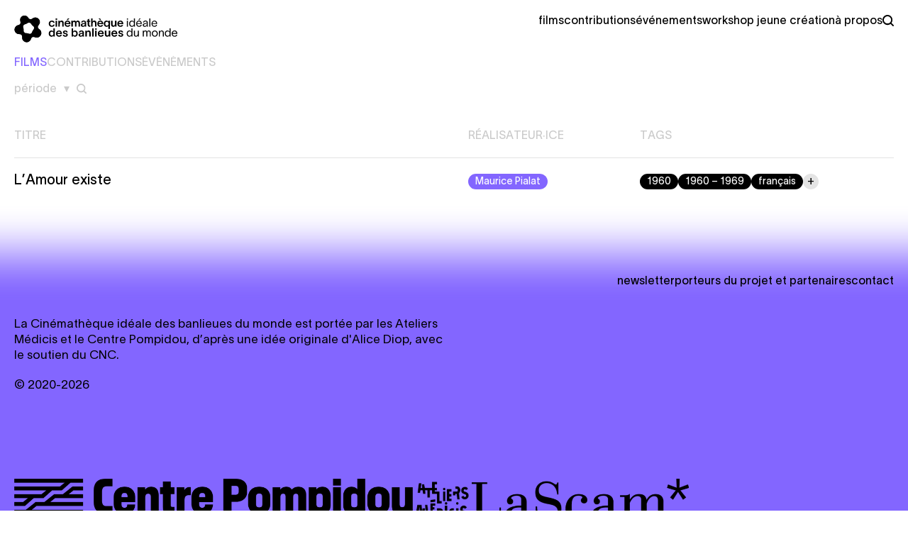

--- FILE ---
content_type: text/html; charset=UTF-8
request_url: https://cinematheque-ideale-des-banlieues-du-monde.com/recherche/movie-director:maurice-pialat?p=movies
body_size: 10256
content:
<!DOCTYPE html>
<html lang='fr'>
<head>
  <meta charset='utf-8'>
  <meta name='viewport' content='width=device-width,initial-scale=1.0'>
  <meta http-equiv='X-UA-Compatible' content='IE=edge,chrome=1'>
  <meta http-equiv='cleartype' content='on'>
  <title>Recherche | Cin&eacute;math&egrave;que id&eacute;ale des banlieues du monde</title>

  <meta content="https://cinematheque-ideale-des-banlieues-du-monde.com" name="og:url" property="og:url"><meta content="website" name="og:type" property="og:type"><meta content="Recherche | Cin&eacute;math&egrave;que id&eacute;ale des banlieues du monde" name="og:title" property="og:title"><meta content="https://cinematheque-ideale-des-banlieues-du-monde.com/media/site/65e29da9ee-1712217439/social-1200x628.png" name="og:image" property="og:image"><meta content="1200" name="og:image:width" property="og:image:width"><meta content="628" name="og:image:height" property="og:image:height"><meta content="La Cin&eacute;math&egrave;que id&eacute;ale des banlieues du monde s&rsquo;attache &agrave; raconter les p&eacute;riph&eacute;ries &agrave; travers des regards multiples." name="og:description" property="og:description"><meta content="Recherche | Cin&eacute;math&egrave;que id&eacute;ale des banlieues du monde" name="og:site_name" property="og:site_name"><meta content="fr" name="og:locale" property="og:locale"><meta content="summary" name="twitter:card" property="twitter:card"><meta content="https://cinematheque-ideale-des-banlieues-du-monde.com" name="twitter:url" property="twitter:url"><meta content="Recherche | Cin&eacute;math&egrave;que id&eacute;ale des banlieues du monde" name="twitter:title" property="twitter:title"><meta content="La Cin&eacute;math&egrave;que id&eacute;ale des banlieues du monde s&rsquo;attache &agrave; raconter les p&eacute;riph&eacute;ries &agrave; travers des regards multiples." name="twitter:description" property="twitter:description"><meta content="https://cinematheque-ideale-des-banlieues-du-monde.com/media/site/65e29da9ee-1712217439/social-1200x628.png" name="twitter:image" property="twitter:image">
  <style type='text/css'>
    :root {
            --accent--raw: 131, 102, 255;
      --accent: rgb(131, 102, 255);
    }
  </style>

  <link href="https://cinematheque-ideale-des-banlieues-du-monde.com/assets/dist/bundle.css" rel="stylesheet">
  <script>document.getElementsByTagName('html')[0].className = 'js'</script>
  <script type='text/javascript'>
    window.ENV = {
      production:
        !!~window.location.hash.indexOf('#production') ||
        (true && !~window.location.hash.indexOf('#dev'))
    }
  </script>

  <script async src=https://www.googletagmanager.com/gtag/js?id=G-DL3KDM2PEL></script>
  <script>
    window.dataLayer = window.dataLayer || [];
    function gtag(){dataLayer.push(arguments);}
    gtag('js', new Date());
    gtag('config', 'G-DL3KDM2PEL');
  </script>
</head>
<body data-template='search'>
<nav role='main' class='menu'>
  <a
    class='menu__home'
    href='https://cinematheque-ideale-des-banlieues-du-monde.com'
    title=''
  >
    <div
  class='logo'
  >
  <svg width='100%' height='100%' viewBox='0 0 572 97'>
  <title>Cinémathèque idéale des banlieues du monde</title>
  <g class='js-metaballs'>
    <path class="js-connections" d=" M 64.23612302519356,60.82848369664912 C 61.28669823044148,69.1441790692399 56.66365149717953,71.20989239556476 48.68894147435289,68.38140885709733 A 14.971707344055176 14.971707344055176 0 1 0 57.710427015551296,87.72804379305597 C 60.669726694870626,79.80094694215694 65.22379178469562,77.58730202887084 73.48983812524142,80.67313644529298 M 67.31116171545561,16.14716060919543 C 60.6207658894069,20.23817565092292 55.410685118581824,19.740885913383224 50.24708520042752,11.296397934864997 A 16.68623161315918 16.68623161315918 0 1 0 45.9496127192581,33.404981452319646 C 53.90057964946024,27.509706547030333 58.91757054190997,29.000357782786025 63.58827677301509,35.29974693440751 M 45.94961271925809,33.404981452319646 C 53.900579649460234,27.509706547030337 58.91757054190996,29.000357782786025 63.58827677301508,35.29974693440751 A 13.220161437988281 13.220161437988281 0 1 0 67.31116171545561,16.14716060919543 C 60.6207658894069,20.238175650922923 55.410685118581824,19.740885913383224 50.24708520042752,11.296397934864997 M 19.995829989943292,24.68457209065141 C 22.21239196097354,32.26446598267305 19.972449363305852,36.24750398471682 12.57785254677335,38.409880177328105 A 16.278322219848633 16.278322219848633 0 1 0 32.81775423972402,49.62904219854781 C 30.733014684446673,42.2121834386612 32.92383414352045,38.20191603307404 40.52654782851269,36.06493615255195 M 32.81775423972402,49.629042198547815 C 30.733014684446673,42.21218343866121 32.923834143520445,38.20191603307404 40.52654782851269,36.06493615255195 A 16.68623161315918 16.68623161315918 0 1 0 19.99582998994329,24.684572090651407 C 22.21239196097354,32.26446598267305 19.972449363305852,36.24750398471682 12.577852546773347,38.409880177328105 M 16.851876581365527,70.30952626531563 C 25.607370464425344,70.46813891238881 28.860853205056372,74.16796453823152 28.71497194647371,82.22067969520276 A 14.971707344055176 14.971707344055176 0 1 0 44.457906128147386,67.5401560051842 C 36.41463081653294,67.12395292675541 32.95076924773342,63.620308732859556 33.40329531332253,54.875078531883034 M 57.7104270155513,87.72804379305596 C 60.669726694870626,79.80094694215693 65.22379178469563,77.58730202887084 73.48983812524142,80.67313644529298 A 15.611872673034668 15.611872673034668 0 1 0 64.23612302519356,60.82848369664913 C 61.28669823044148,69.1441790692399 56.66365149717953,71.20989239556478 48.688941474352895,68.38140885709734 M 44.45790612814739,67.5401560051842 C 36.41463081653295,67.1239529267554 32.95076924773342,63.620308732859556 33.40329531332253,54.875078531883034 A 16.278322219848633 16.278322219848633 0 1 0 16.851876581365524,70.30952626531563 C 25.607370464425344,70.46813891238881 28.86085320505637,74.16796453823152 28.71497194647371,82.22067969520276" style="fill-rule:nonzero;"/>
    <circle cx="78.949912306314" cy="66.04719843015376" r="15.6119"/>
    <circle cx="74.20780752359454" cy="27.425854281931304" r="13.2202"/>
    <circle cx="36.01133553638285" cy="20.001212249086883" r="16.6862"/>
    <circle cx="17.146722380672237" cy="54.03387526671036" r="16.2783"/>
    <circle cx="43.684222253036346" cy="82.49185977211768" r="14.9717"/>
  </g>
  <g>
    <path d='M132.137,44.415C137.14,44.415 141.014,41.712 141.901,36.83L137.019,36.83C136.333,39.21 134.437,40.34 132.096,40.34C128.424,40.34 126.165,37.273 126.165,33.4C126.165,29.486 128.424,26.459 132.096,26.459C134.517,26.459 136.212,27.629 136.897,29.768L141.821,29.768C141.054,25.249 137.221,22.384 132.137,22.384C126.003,22.384 121,26.54 121,33.359C121,40.178 126.003,44.415 132.137,44.415' style='fill-rule:nonzero;'/>
    <rect x='145.209' y='15' width='5.366' height='4.842'/>
    <rect x='145.128' y='22.949' width='5.205' height='20.861'/>
    <path d='M173.654,43.81L173.654,31.06C173.654,25.935 171.556,22.384 166.149,22.384C162.921,22.384 161.065,24.119 159.895,26.54L159.895,22.949L154.81,22.949L154.81,43.81L160.016,43.81L160.016,34.449C160.016,29.365 161.912,26.903 164.696,26.903C167.682,26.903 168.489,29.284 168.489,32.31L168.489,43.81L173.654,43.81Z' style='fill-rule:nonzero;'/>
    <path d='M193.828,15L188.058,15L184.467,20.286L188.3,20.286L193.828,15Z' style='fill-rule:nonzero;'/>
    <path d='M187.17,22.344C180.957,22.344 176.437,26.944 176.437,33.319C176.437,39.977 180.835,44.455 187.13,44.455C192.173,44.455 195.805,41.833 197.056,37.677L191.891,37.677C191.124,39.492 189.268,40.259 187.09,40.259C184.063,40.259 181.804,38.161 181.4,34.812L197.379,34.812L197.379,33.803C197.338,27.629 194.151,22.344 187.17,22.344M181.441,31.341C181.925,28.316 183.982,26.298 187.09,26.298C190.438,26.298 192.053,28.638 192.375,31.341L181.441,31.341Z' style='fill-rule:nonzero;'/>
    <path d='M230.626,43.81L230.626,31.06C230.626,25.935 228.043,22.384 222.798,22.384C219.772,22.384 218.158,23.796 216.988,26.298C215.939,23.594 214.001,22.384 211.177,22.384C208.151,22.384 206.214,24.402 205.569,26.378L205.569,22.949L200.484,22.949L200.484,43.81L205.69,43.81L205.69,34.449C205.69,30.373 206.497,26.903 209.724,26.903C212.589,26.903 213.114,29.284 213.114,32.31L213.114,43.81L218.117,43.81L218.117,33.844C218.117,29.485 219.691,26.903 222.112,26.903C224.694,26.903 225.501,29.284 225.501,32.31L225.501,43.81L230.626,43.81Z' style='fill-rule:nonzero;'/>
    <path d='M252.493,38.726L252.493,31.18C252.493,26.056 250.072,22.303 243.535,22.303C238.048,22.303 235.183,25.895 234.578,29.324L239.46,29.324C239.985,27.388 241.518,26.177 243.575,26.177C245.956,26.177 247.409,27.146 247.409,28.8C247.409,30.575 246.118,30.979 243.415,31.382C240.509,31.826 233.649,32.391 233.649,38.121C233.649,41.631 236.394,44.375 240.953,44.375C244.908,44.375 246.642,42.277 247.49,40.622L247.53,40.622L247.53,41.671C247.53,42.357 247.57,43.124 247.692,43.81L252.897,43.81C252.614,42.479 252.493,40.339 252.493,38.726M247.49,34.125C247.49,38.968 245.028,40.542 242.365,40.542C240.025,40.542 238.814,39.371 238.814,37.878C238.814,36.305 240.066,35.457 242.85,34.892C245.916,34.287 247.005,33.36 247.49,32.35L247.49,34.125Z' style='fill-rule:nonzero;'/>
    <path d='M257.696,36.708C257.696,40.905 259.149,43.971 264.314,43.891L266.815,43.891L266.815,39.775L265.484,39.775C263.265,39.775 262.74,38.403 262.74,35.982L262.74,26.903L266.937,26.903L266.937,22.949L262.74,22.949L262.74,16.009L257.696,18.228L257.696,22.949L254.347,22.949L254.347,26.903L257.696,26.903L257.696,36.708Z' style='fill-rule:nonzero;'/>
    <path d='M288.482,43.81L288.482,31.06C288.482,25.935 286.384,22.384 280.977,22.384C277.749,22.384 275.893,24.119 274.723,26.5L274.723,15L269.639,15L269.639,43.81L274.844,43.81L274.844,34.449C274.844,29.365 276.74,26.903 279.525,26.903C282.51,26.903 283.317,29.284 283.317,32.31L283.317,43.81L288.482,43.81Z' style='fill-rule:nonzero;'/>
    <path d='M304.783,20.286L301.191,15L295.462,15L300.99,20.286L304.783,20.286Z' style='fill-rule:nonzero;'/>
    <path d='M301.958,44.455C307.002,44.455 310.633,41.832 311.884,37.676L306.72,37.676C305.953,39.493 304.097,40.259 301.918,40.259C298.891,40.259 296.632,38.16 296.229,34.811L312.207,34.811L312.207,33.803C312.167,27.629 308.98,22.344 301.998,22.344C295.785,22.344 291.265,26.944 291.265,33.319C291.265,39.977 295.664,44.455 301.958,44.455M301.918,26.298C305.267,26.298 306.881,28.638 307.204,31.341L296.269,31.341C296.754,28.316 298.811,26.298 301.918,26.298' style='fill-rule:nonzero;'/>
    <path d='M330.242,40.541L330.282,40.541L330.282,51.88L335.649,51.88L335.649,22.949L330.323,22.949L330.323,26.419L330.282,26.419C329.637,24.684 327.458,22.384 323.826,22.384C318.217,22.384 314.062,26.661 314.062,33.36C314.062,40.057 318.258,44.334 323.907,44.334C327.418,44.334 329.475,42.156 330.242,40.541M319.226,33.36C319.226,29.526 321.284,26.5 324.996,26.5C328.79,26.5 330.767,29.808 330.767,33.36C330.767,36.91 328.91,40.259 324.996,40.259C321.204,40.259 319.226,37.192 319.226,33.36' style='fill-rule:nonzero;'/>
    <path d='M347.268,44.375C350.496,44.375 352.392,42.639 353.522,40.219L353.522,43.81L358.606,43.81L358.606,22.949L353.401,22.949L353.401,32.31C353.401,37.394 351.545,39.856 348.72,39.856C345.775,39.856 344.928,37.475 344.928,34.449L344.928,22.949L339.763,22.949L339.763,35.699C339.763,40.824 341.901,44.375 347.268,44.375' style='fill-rule:nonzero;'/>
    <path d='M372.324,22.344C366.11,22.344 361.59,26.944 361.59,33.319C361.59,39.977 365.989,44.455 372.284,44.455C377.327,44.455 380.958,41.833 382.21,37.677L377.045,37.677C376.278,39.492 374.422,40.259 372.244,40.259C369.217,40.259 366.957,38.161 366.554,34.812L382.533,34.812L382.533,33.803C382.492,27.629 379.305,22.344 372.324,22.344M366.595,31.341C367.079,28.316 369.136,26.298 372.244,26.298C375.592,26.298 377.206,28.638 377.529,31.341L366.595,31.341Z' style='fill-rule:nonzero;'/>
    <rect x='395.12' y='15' width='3.873' height='4.035'/>
    <rect x='395.039' y='22.949' width='3.631' height='20.861'/>
    <path d='M419.813,39.654L419.813,43.81L423.444,43.81L423.444,15L419.813,15L419.813,27.186L419.772,27.186C419.006,25.007 416.383,22.465 412.59,22.465C406.699,22.465 403.068,26.863 403.068,33.319C403.068,39.774 406.699,44.294 412.59,44.294C416.383,44.294 419.006,41.792 419.772,39.654L419.813,39.654ZM413.316,41.187C408.918,41.187 406.699,37.838 406.699,33.319C406.699,28.8 409.039,25.531 413.316,25.531C417.836,25.531 419.933,29.243 419.933,33.319C419.933,37.435 417.836,41.187 413.316,41.187' style='fill-rule:nonzero;'/>
    <path d='M437.686,22.465C431.795,22.465 427.518,26.984 427.518,33.279C427.518,39.816 431.593,44.294 437.766,44.294C442.407,44.294 445.917,42.034 447.087,37.596L443.536,37.596C442.81,40.178 440.47,41.268 437.686,41.268C433.974,41.268 431.31,38.726 431.028,34.368L447.41,34.368L447.41,33.722C447.329,28.356 445.029,22.465 437.686,22.465M431.069,31.463C431.553,27.872 433.934,25.45 437.686,25.45C441.398,25.45 443.415,27.831 443.738,31.463L431.069,31.463Z' style='fill-rule:nonzero;'/>
    <path d='M443.779,15L439.178,15L435.588,20.286L438.25,20.286L443.779,15Z' style='fill-rule:nonzero;'/>
    <path d='M461.168,31.463C458.02,32.027 450.596,32.229 450.596,38.121C450.596,41.107 452.896,44.294 457.899,44.294C462.54,44.294 464.275,41.591 464.759,39.976L464.799,39.976L464.799,40.784C464.799,41.954 464.799,42.801 464.88,43.81L468.753,43.81C468.592,42.801 468.43,41.147 468.43,39.573L468.43,30.615C468.43,27.387 467.704,22.425 460.038,22.425C454.591,22.425 452.049,26.217 451.605,29.244L455.236,29.244C455.721,26.984 457.617,25.491 460.159,25.491C463.145,25.491 464.799,26.742 464.799,28.477C464.799,30.212 463.912,30.979 461.168,31.463M464.84,31.221L464.88,31.221L464.88,34.126C464.88,39.29 461.733,41.348 458.545,41.348C456.003,41.348 454.187,40.098 454.187,38.121C454.187,36.023 456.003,35.135 459.029,34.61C463.548,33.803 464.436,32.593 464.84,31.221' style='fill-rule:nonzero;'/>
    <rect x='473.715' y='15' width='3.632' height='28.81'/>
    <path d='M491.669,44.294C496.31,44.294 499.82,42.034 500.99,37.596L497.439,37.596C496.713,40.178 494.373,41.268 491.589,41.268C487.877,41.268 485.213,38.726 484.931,34.368L501.313,34.368L501.313,33.722C501.232,28.355 498.932,22.465 491.589,22.465C485.697,22.465 481.42,26.984 481.42,33.279C481.42,39.816 485.496,44.294 491.669,44.294M491.589,25.45C495.301,25.45 497.318,27.831 497.641,31.463L484.972,31.463C485.456,27.872 487.837,25.45 491.589,25.45' style='fill-rule:nonzero;'/>
    <path d='M137.261,61.118L137.221,61.118C136.575,59.382 134.396,57.083 130.765,57.083C125.156,57.083 121,61.36 121,68.058C121,74.756 125.196,79.033 130.845,79.033C134.356,79.033 136.414,76.854 137.18,75.24L137.221,75.24L137.221,78.509L142.587,78.509L142.587,49.699L137.261,49.699L137.261,61.118ZM131.935,74.958C128.142,74.958 126.165,71.891 126.165,68.058C126.165,64.225 128.223,61.199 131.935,61.199C135.728,61.199 137.705,64.507 137.705,68.058C137.705,71.609 135.849,74.958 131.935,74.958' style='fill-rule:nonzero;'/>
    <path d='M157.232,57.043C151.019,57.043 146.499,61.642 146.499,68.017C146.499,74.675 150.897,79.154 157.192,79.154C162.236,79.154 165.867,76.531 167.118,72.376L161.953,72.376C161.186,74.191 159.331,74.958 157.152,74.958C154.125,74.958 151.866,72.86 151.462,69.511L167.441,69.511L167.441,68.501C167.4,62.328 164.213,57.043 157.232,57.043M151.502,66.04C151.987,63.014 154.044,60.997 157.152,60.997C160.501,60.997 162.115,63.337 162.438,66.04L151.502,66.04Z' style='fill-rule:nonzero;'/>
    <path d='M182.005,66.605C181.037,66.363 180.149,66.162 179.181,65.879C176.921,65.274 175.791,64.548 175.791,63.176C175.791,61.804 177.244,60.876 178.979,60.876C180.795,60.876 182.409,61.763 182.732,63.862L187.574,63.862C187.049,59.423 183.781,57.002 179.02,57.002C174.46,57.002 170.909,59.544 170.909,63.256C170.909,66.485 173.208,68.462 176.598,69.35C177.647,69.632 178.656,69.874 179.665,70.197C181.239,70.6 182.812,71.084 182.812,72.739C182.812,74.434 181.198,75.24 179.261,75.24C177.002,75.24 175.67,74.191 175.308,72.052L170.223,72.052C170.788,77.056 174.661,79.154 179.181,79.154C184.104,79.154 187.896,76.531 187.896,72.537C187.896,69.268 185.556,67.534 182.005,66.605' style='fill-rule:nonzero;'/>
    <path d='M213.073,57.083C209.481,57.083 207.303,59.383 206.617,61.118L206.576,61.118L206.576,49.699L201.25,49.699L201.25,78.508L206.657,78.508L206.657,75.24L206.697,75.24C207.464,76.854 209.522,79.033 213.033,79.033C218.682,79.033 222.837,74.756 222.837,68.058C222.837,61.36 218.722,57.083 213.073,57.083M211.943,74.958C208.029,74.958 206.173,71.609 206.173,68.058C206.173,64.507 208.15,61.199 211.943,61.199C215.655,61.199 217.713,64.225 217.713,68.058C217.713,71.891 215.736,74.958 211.943,74.958' style='fill-rule:nonzero;'/>
    <path d='M244.504,65.879C244.504,60.754 242.083,57.002 235.546,57.002C230.058,57.002 227.193,60.594 226.588,64.023L231.47,64.023C231.995,62.086 233.528,60.876 235.586,60.876C237.967,60.876 239.419,61.844 239.419,63.499C239.419,65.274 238.128,65.677 235.425,66.081C232.52,66.525 225.66,67.09 225.66,72.82C225.66,76.33 228.404,79.074 232.963,79.074C236.918,79.074 238.653,76.975 239.5,75.321L239.54,75.321L239.54,76.37C239.54,77.056 239.581,77.822 239.702,78.509L244.907,78.509C244.624,77.177 244.504,75.038 244.504,73.425L244.504,65.879ZM239.5,68.824C239.5,73.667 237.039,75.24 234.375,75.24C232.035,75.24 230.825,74.07 230.825,72.577C230.825,71.003 232.076,70.156 234.86,69.591C237.927,68.986 239.016,68.058 239.5,67.049L239.5,68.824Z' style='fill-rule:nonzero;'/>
    <path d='M260.803,57.083C257.575,57.083 255.719,58.818 254.549,61.239L254.549,57.648L249.464,57.648L249.464,78.508L254.67,78.508L254.67,69.147C254.67,64.063 256.566,61.602 259.35,61.602C262.336,61.602 263.143,63.982 263.143,67.009L263.143,78.508L268.308,78.508L268.308,65.758C268.308,60.633 266.21,57.083 260.803,57.083' style='fill-rule:nonzero;'/>
    <rect x='273.35' y='49.699' width='5.205' height='28.81'/>
    <rect x='283.76' y='57.648' width='5.205' height='20.861'/>
    <rect x='283.841' y='49.699' width='5.366' height='4.842'/>
    <path d='M303.813,57.043C297.6,57.043 293.08,61.642 293.08,68.017C293.08,74.675 297.478,79.154 303.773,79.154C308.816,79.154 312.448,76.531 313.699,72.376L308.534,72.376C307.767,74.191 305.911,74.958 303.732,74.958C300.706,74.958 298.447,72.86 298.043,69.511L314.022,69.511L314.022,68.501C313.981,62.328 310.794,57.043 303.813,57.043M298.084,66.04C298.568,63.014 300.625,60.997 303.732,60.997C307.081,60.997 308.696,63.337 309.019,66.04L298.084,66.04Z' style='fill-rule:nonzero;'/>
    <path d='M331.572,67.009C331.572,72.093 329.716,74.554 326.891,74.554C323.946,74.554 323.099,72.174 323.099,69.147L323.099,57.648L317.934,57.648L317.934,70.398C317.934,75.523 320.072,79.073 325.439,79.073C328.667,79.073 330.563,77.338 331.693,74.918L331.693,78.508L336.777,78.508L336.777,57.648L331.572,57.648L331.572,67.009Z' style='fill-rule:nonzero;'/>
    <path d='M351.423,57.043C345.209,57.043 340.689,61.642 340.689,68.017C340.689,74.675 345.088,79.154 351.383,79.154C356.426,79.154 360.057,76.531 361.309,72.376L356.144,72.376C355.377,74.191 353.521,74.958 351.343,74.958C348.316,74.958 346.056,72.86 345.653,69.511L361.631,69.511L361.631,68.501C361.591,62.328 358.403,57.043 351.423,57.043M345.693,66.04C346.178,63.014 348.235,60.997 351.343,60.997C354.691,60.997 356.305,63.337 356.628,66.04L345.693,66.04Z' style='fill-rule:nonzero;'/>
    <path d='M376.478,66.605C375.51,66.363 374.622,66.162 373.654,65.879C371.394,65.274 370.264,64.548 370.264,63.176C370.264,61.804 371.717,60.876 373.452,60.876C375.268,60.876 376.882,61.763 377.205,63.862L382.047,63.862C381.522,59.423 378.254,57.002 373.493,57.002C368.933,57.002 365.382,59.544 365.382,63.256C365.382,66.485 367.681,68.462 371.071,69.35C372.12,69.632 373.129,69.874 374.138,70.197C375.711,70.6 377.285,71.084 377.285,72.739C377.285,74.434 375.671,75.24 373.734,75.24C371.475,75.24 370.143,74.191 369.781,72.052L364.696,72.052C365.261,77.056 369.134,79.154 373.654,79.154C378.576,79.154 382.369,76.531 382.369,72.537C382.369,69.268 380.029,67.534 376.478,66.605' style='fill-rule:nonzero;'/>
    <path d='M411.136,61.885L411.095,61.885C410.329,59.705 407.706,57.163 403.913,57.163C398.022,57.163 394.391,61.562 394.391,68.017C394.391,74.473 398.022,78.993 403.913,78.993C407.706,78.993 410.329,76.491 411.095,74.353L411.136,74.353L411.136,78.508L414.767,78.508L414.767,49.699L411.136,49.699L411.136,61.885ZM404.64,75.886C400.241,75.886 398.022,72.537 398.022,68.017C398.022,63.499 400.362,60.23 404.64,60.23C409.159,60.23 411.257,63.942 411.257,68.017C411.257,72.133 409.159,75.886 404.64,75.886' style='fill-rule:nonzero;'/>
    <path d='M433.367,67.897C433.367,73.344 430.663,75.926 427.597,75.926C424.773,75.926 423.199,74.473 423.199,70.801L423.199,57.648L419.567,57.648L419.567,71.165C419.567,75.402 421.625,78.993 427.113,78.993C430.341,78.993 432.278,76.975 433.367,74.595L433.367,78.508L436.998,78.508L436.998,57.648L433.367,57.648L433.367,67.897Z' style='fill-rule:nonzero;'/>
    <path d='M471.98,57.164C469.196,57.164 467.299,58.495 466.008,61.32C465.039,58.455 463.103,57.164 459.714,57.164C456.889,57.164 454.831,59.302 454.428,61.198L454.428,57.648L450.796,57.648L450.796,78.508L454.428,78.508L454.428,68.26C454.428,63.902 455.518,60.23 459.23,60.23C462.054,60.23 463.063,61.683 463.063,65.355L463.063,78.508L466.694,78.508L466.694,68.26C466.694,62.813 468.833,60.23 471.496,60.23C473.917,60.23 475.41,61.683 475.41,65.355L475.41,78.508L479.041,78.508L479.041,64.991C479.041,60.755 477.064,57.164 471.98,57.164' style='fill-rule:nonzero;'/>
    <path d='M493,57.164C486.665,57.164 482.55,61.965 482.55,68.098C482.55,74.231 486.665,78.993 493,78.993C499.335,78.993 503.45,74.231 503.45,68.098C503.45,61.965 499.335,57.164 493,57.164M493,75.926C488.924,75.926 486.181,72.375 486.181,68.098C486.181,63.781 488.924,60.23 493,60.23C497.075,60.23 499.819,63.781 499.819,68.098C499.819,72.375 497.075,75.926 493,75.926' style='fill-rule:nonzero;'/>
    <path d='M517.006,57.164C513.778,57.164 511.841,59.181 510.752,61.561L510.752,57.648L507.12,57.648L507.12,78.508L510.752,78.508L510.752,68.26C510.752,62.813 513.456,60.23 516.522,60.23C519.346,60.23 520.92,61.683 520.92,65.355L520.92,78.508L524.552,78.508L524.552,64.991C524.552,60.755 522.494,57.164 517.006,57.164' style='fill-rule:nonzero;'/>
    <path d='M544.806,61.885L544.765,61.885C543.999,59.705 541.376,57.163 537.583,57.163C531.692,57.163 528.061,61.562 528.061,68.017C528.061,74.473 531.692,78.993 537.583,78.993C541.376,78.993 543.999,76.491 544.765,74.353L544.806,74.353L544.806,78.508L548.437,78.508L548.437,49.699L544.806,49.699L544.806,61.885ZM538.309,75.886C533.911,75.886 531.692,72.537 531.692,68.017C531.692,63.499 534.032,60.23 538.309,60.23C542.829,60.23 544.926,63.942 544.926,68.017C544.926,72.133 542.829,75.886 538.309,75.886' style='fill-rule:nonzero;'/>
    <path d='M572,68.421C571.919,63.055 569.619,57.164 562.276,57.164C556.384,57.164 552.107,61.683 552.107,67.977C552.107,74.514 556.183,78.993 562.356,78.993C566.996,78.993 570.507,76.733 571.677,72.294L568.126,72.294C567.4,74.877 565.06,75.966 562.276,75.966C558.563,75.966 555.901,73.424 555.618,69.067L572,69.067L572,68.421ZM555.658,66.162C556.143,62.57 558.523,60.149 562.276,60.149C565.987,60.149 568.006,62.53 568.328,66.162L555.658,66.162Z' style='fill-rule:nonzero;'/>
  </g>
</svg>
</div>
  </a>

  <input id='toggleMenu' type='checkbox'>
  <label for='toggleMenu'>
    <svg width='20' height='20' viewBox='0 0 20 20' fill='none' xmlns='http://www.w3.org/2000/svg'>
  <title>Menu</title>
  <line y1='2.5' x2='20' y2='2.5' stroke='black' stroke-width='3'/>
  <line y1='10.5' x2='20' y2='10.5' stroke='black' stroke-width='3'/>
  <line y1='18.5' x2='20' y2='18.5' stroke='black' stroke-width='3'/>
</svg>
  </label>

  <div class='menu__content'>
    <ul class='menu__links'>
                              <li class='menu__link '>
          <a href='https://cinematheque-ideale-des-banlieues-du-monde.com/movies' class=''>
            Films          </a>
        </li>
                      <li class='menu__link '>
          <a href='https://cinematheque-ideale-des-banlieues-du-monde.com/contributions' class=''>
            Contributions          </a>
        </li>
                      <li class='menu__link '>
          <a href='https://cinematheque-ideale-des-banlieues-du-monde.com/events' class=''>
            Événements          </a>
        </li>
                      <li class='menu__link '>
          <a href='https://cinematheque-ideale-des-banlieues-du-monde.com/workshop' class=''>
            Workshop Jeune création          </a>
        </li>
                      <li class='menu__link '>
          <a href='https://cinematheque-ideale-des-banlieues-du-monde.com/a-propos' class=''>
            À propos          </a>
        </li>
      
      <li class='menu__link menu__link--search'>
        <label for='toggleSearch' title='rechercher'>
          <svg width='16' height='16' viewbox='0 0 16 16' fill='currentColor'>
  <title>rechercher</title>
  <path d='M12.7 11.3c.9-1.2 1.4-2.6 1.4-4.2 0-3.9-3.1-7.1-7-7.1S0 3.2 0 7.1c0 3.9 3.2 7.1 7.1 7.1 1.6 0 3.1-.5 4.2-1.4l3 3c.2.2.5.3.7.3s.5-.1.7-.3c.4-.4.4-1 0-1.4l-3-3.1zm-5.6.8c-2.8 0-5.1-2.2-5.1-5S4.3 2 7.1 2s5.1 2.3 5.1 5.1-2.3 5-5.1 5z'></path>
</svg>
        </a>
      </li>
    </ul>

    
<input type='checkbox' id='toggleSearch'>
<section class='search'>
  <label for='toggleSearch' title='Fermer la recherche'>&times;</label>
  <div>
    <form action='https://cinematheque-ideale-des-banlieues-du-monde.com/search' autocomplete='off'>
      <input type='hidden' name='p' value='movies'>
      <input
        tabindex='-1'
        type='search'
        aria-label='rechercher'
        name='q'
        placeholder='Rechercher…'
        value=''
      >
      <button type='submit' tabindex='-1'>
        <svg width='16' height='16' viewbox='0 0 16 16' fill='currentColor'>
  <title>rechercher</title>
  <path d='M12.7 11.3c.9-1.2 1.4-2.6 1.4-4.2 0-3.9-3.1-7.1-7-7.1S0 3.2 0 7.1c0 3.9 3.2 7.1 7.1 7.1 1.6 0 3.1-.5 4.2-1.4l3 3c.2.2.5.3.7.3s.5-.1.7-.3c.4-.4.4-1 0-1.4l-3-3.1zm-5.6.8c-2.8 0-5.1-2.2-5.1-5S4.3 2 7.1 2s5.1 2.3 5.1 5.1-2.3 5-5.1 5z'></path>
</svg>
      </button>
    </form>

    <footer class='search__footer'>
      <div>
        <div class='label'>Suggestion de tags</div>
        <div class='tags'>
          <a class="tag" data-definition="movie/director" href="https://cinematheque-ideale-des-banlieues-du-monde.com/search/movie-director:alice-diop?p=movies" title="R&eacute;alisateur&middot;ice: Alice Diop">Alice Diop</a> 
<a class="tag" data-definition="movie/released" href="https://cinematheque-ideale-des-banlieues-du-monde.com/search/movie-director:maurice-pialat/movie-released:2022?p=movies" title="Ann&eacute;e: 2022">2022</a>        </div>
      </div>
      <a href='https://cinematheque-ideale-des-banlieues-du-monde.com/search'>recherche avancée</a>
    </footer>
  </div>
</section>

    <ul class='menu__links mobile'>
              <li class='footer__link'>
          <a href='https://cinematheque-ideale-des-banlieues-du-monde.com/pages/porteurs-du-projet-et-partenaires' >Porteurs du projet et partenaires</a>
        </li>
              <li class='footer__link'>
          <a href='https://cinematheque-ideale-des-banlieues-du-monde.com/pages/contact' >Contact</a>
        </li>
          </ul>
  </div>
</nav>

<main>
  <header>
    <ul class='search-categories'>
              <li class="is-active">
          <a href='https://cinematheque-ideale-des-banlieues-du-monde.com/search?q=&p=movies'>
            <div class='label'>Films</div>
          </a>
        </li>
              <li >
          <a href='https://cinematheque-ideale-des-banlieues-du-monde.com/search?q=&p=contributions'>
            <div class='label'>Contributions</div>
          </a>
        </li>
              <li >
          <a href='https://cinematheque-ideale-des-banlieues-du-monde.com/search?q=&p=events'>
            <div class='label'>Événéments</div>
          </a>
        </li>
          </ul>

    
    
<section class='filters'>
    <style type='text/css'>
    #toggleMoviedecade:not(:checked) ~ .filters__tags .tags[data-definition='movie/decade'] {
      display: none;
    }
  </style><input id="toggleMoviedecade" name="filter" type="radio">  <style type='text/css'>
    #toggleKeyword:not(:checked) ~ .filters__tags .tags[data-definition='keyword'] {
      display: none;
    }
  </style><input id="toggleKeyword" name="filter" type="radio">  <style type='text/css'>
    #toggleMovietype:not(:checked) ~ .filters__tags .tags[data-definition='movie/type'] {
      display: none;
    }
  </style><input id="toggleMovietype" name="filter" type="radio">  <style type='text/css'>
    #toggleMoviegenre:not(:checked) ~ .filters__tags .tags[data-definition='movie/genre'] {
      display: none;
    }
  </style><input id="toggleMoviegenre" name="filter" type="radio">
  <div class='filters__buttons'>
    <ul class='filters__definitions'>
      <li class="filters__definition" data-count="1"><label for="toggleMoviedecade">P&eacute;riode</label></li><li class="filters__definition" data-count="0"><label for="toggleKeyword">Th&eacute;matique</label></li><li class="filters__definition" data-count="0"><label for="toggleMovietype">Type</label></li><li class="filters__definition" data-count="0"><label for="toggleMoviegenre">Genre</label></li>    </ul>

    <div class='filters__filter'>
      <label><svg width='16' height='16' viewbox='0 0 16 16' fill='currentColor'>
  <title>rechercher</title>
  <path d='M12.7 11.3c.9-1.2 1.4-2.6 1.4-4.2 0-3.9-3.1-7.1-7-7.1S0 3.2 0 7.1c0 3.9 3.2 7.1 7.1 7.1 1.6 0 3.1-.5 4.2-1.4l3 3c.2.2.5.3.7.3s.5-.1.7-.3c.4-.4.4-1 0-1.4l-3-3.1zm-5.6.8c-2.8 0-5.1-2.2-5.1-5S4.3 2 7.1 2s5.1 2.3 5.1 5.1-2.3 5-5.1 5z'></path>
</svg>
</label>
      <input
        type='search'
        name='filter'
        autocomplete='off'
        placeholder='Filtrer…'
      >
    </div>
  </div>

  <div class='filters__tags'>
    
<div
  class='tags '
  data-paginate='10'data-definition='movie/decade'>
  <a class="tag" data-definition="movie/decade" href="https://cinematheque-ideale-des-banlieues-du-monde.com/search/movie-director:maurice-pialat/movie-decade:19601969?p=movies" title="P&eacute;riode: 1960&thinsp;&ndash;&thinsp;1969">1960 – 1969</a>      <button data-action='more'>+</button>
  </div>

<div
  class='tags is-empty'
  data-paginate='10'data-definition='keyword'>
        <button data-action='more'>+</button>
  </div>

<div
  class='tags is-empty'
  data-paginate='10'data-definition='movie/type'>
        <button data-action='more'>+</button>
  </div>

<div
  class='tags is-empty'
  data-paginate='10'data-definition='movie/genre'>
        <button data-action='more'>+</button>
  </div>
  </div>

</section>
  </header>

  
      
<table
  class='pages-index'
  >
  <thead>
    <tr>
      <td>Titre</td><td>R&eacute;alisateur&middot;ice</td><td>tags</td>    </tr>
  </thead>

  <tbody>
          <tr data-filterable>
                  <td class='title' data-thead='Titre'>
            <a href="https://cinematheque-ideale-des-banlieues-du-monde.com/movies/l-amour-existe">L&rsquo;Amour existe</a>          </td>
                  <td class='director' data-thead='Réalisateur·ice'>
            
<div
  class='tags '
  data-paginate='auto'>
  <a class="tag is-active" data-definition="movie/director" href="https://cinematheque-ideale-des-banlieues-du-monde.com/search?p=movies" title="R&eacute;alisateur&middot;ice: Maurice Pialat">Maurice Pialat<svg viewBox='0 0 16 16' width='16' height='16'>
  <title>Annuler</title>
  <polygon points='10.1,4.5 8,6.6 5.9,4.5 4.5,5.9 6.6,8 4.5,10.1 5.9,11.5 8,9.4 10.1,11.5 11.5,10.1 9.4,8 11.5,5.9 '></polygon>
</svg>
</a>      <button data-action='more'>+</button>
  </div>
          </td>
                  <td class='tags' data-thead='tags'>
            
<div
  class='tags '
  data-paginate='auto'>
  <a class="tag" data-definition="movie/released" href="https://cinematheque-ideale-des-banlieues-du-monde.com/search/movie-director:maurice-pialat/movie-released:1960?p=movies" title="Ann&eacute;e: 1960">1960</a><a class="tag" data-definition="movie/decade" href="https://cinematheque-ideale-des-banlieues-du-monde.com/search/movie-director:maurice-pialat/movie-decade:19601969?p=movies" title="P&eacute;riode: 1960&thinsp;&ndash;&thinsp;1969">1960 – 1969</a><a class="tag" data-definition="movie/language" href="https://cinematheque-ideale-des-banlieues-du-monde.com/search/movie-director:maurice-pialat/movie-language:francais?p=movies" title="Langue: fran&ccedil;ais">français</a><a class="tag" data-definition="movie/country" href="https://cinematheque-ideale-des-banlieues-du-monde.com/search/movie-director:maurice-pialat/movie-country:france?p=movies" title="Pays: France">France</a><a class="tag" data-definition="movie/colored" href="https://cinematheque-ideale-des-banlieues-du-monde.com/search/movie-director:maurice-pialat/movie-colored:noir-blanc?p=movies" title="Couleur/N&amp;B: noir &amp;amp; blanc">noir & blanc</a>      <button data-action='more'>+</button>
  </div>
          </td>
              </tr>
      </tbody>
</table>
  </main>

<nav class='footer'>
  <ul class='footer__links'>
          <li class='footer__link'>
        <a href='https://6iol.mjt.lu/wgt/6iol/xtjp/form?c=7a2b4d3b' target='_blank'>newsletter</a>
      </li>
              <li class='footer__link'>
        <a href='https://cinematheque-ideale-des-banlieues-du-monde.com/pages/porteurs-du-projet-et-partenaires' >Porteurs du projet et partenaires</a>
      </li>
          <li class='footer__link'>
        <a href='https://cinematheque-ideale-des-banlieues-du-monde.com/pages/contact' >Contact</a>
      </li>
      </ul>
</nav>
<footer class='footer-secondary'>
  <div class='footer-secondary__text prose'>
    <p>La Cinémathèque idéale des banlieues du monde est portée par les Ateliers Médicis et le Centre Pompidou, d’après une idée originale d'Alice Diop, avec le soutien du CNC.</p><p>© 2020-2026</p>  </div>
  <div class='footer-secondary__partners'>
        <ul>
              <li>
          <a href='https://www.centrepompidou.fr/'>
            <figure class="image"><img alt="cinematheque-ideale-des-banlieues-du-monde-cinematheque-ideale-des-banlieues-du-monde_logo-centrepompidou-24.png" data-height="205" data-lazyload="true" data-src="https://cinematheque-ideale-des-banlieues-du-monde.com/media/site/ee0c6fd28e-1751297702/logo-centrepompidou-24-1920x.png" data-width="1920" data-zoom-src="https://cinematheque-ideale-des-banlieues-du-monde.com/media/site/ee0c6fd28e-1751297702/logo-centrepompidou-24-1920x.png" height="205" src="data:image/svg+xml,%3Csvg xmlns=&#039;http://www.w3.org/2000/svg&#039; viewBox=&#039;0 0 1920 205&#039;%3E%3C/svg%3E" style="--focus-x: 57%; --focus-y: 45%;" width="1920"><figcaption></figcaption><noscript>&lt;img alt=&quot;cinematheque-ideale-des-banlieues-du-monde-cinematheque-ideale-des-banlieues-du-monde_logo-centrepompidou-24.png&quot; src=&quot;https://cinematheque-ideale-des-banlieues-du-monde.com/media/site/ee0c6fd28e-1751297702/logo-centrepompidou-24-1920x.png&quot;&gt;</noscript></figure>          </a>
        </li>
              <li>
          <a href='https://www.ateliersmedicis.fr/'>
            <figure class="image"><img alt="cinematheque-ideale-des-banlieues-du-monde-cinematheque-ideale-des-banlieues-du-monde_1-am-logo-definitif-version-principale-1920x.png" data-height="650" data-lazyload="true" data-src="https://cinematheque-ideale-des-banlieues-du-monde.com/media/site/cbdf66a337-1711638887/1-am-logo-definitif-version-principale-1920x-1920x.png" data-width="900" data-zoom-src="https://cinematheque-ideale-des-banlieues-du-monde.com/media/site/cbdf66a337-1711638887/1-am-logo-definitif-version-principale-1920x-1920x.png" height="650" src="data:image/svg+xml,%3Csvg xmlns=&#039;http://www.w3.org/2000/svg&#039; viewBox=&#039;0 0 900 650&#039;%3E%3C/svg%3E" style="--focus-x: 50%; --focus-y: 50%;" width="900"><figcaption></figcaption><noscript>&lt;img alt=&quot;cinematheque-ideale-des-banlieues-du-monde-cinematheque-ideale-des-banlieues-du-monde_1-am-logo-definitif-version-principale-1920x.png&quot; src=&quot;https://cinematheque-ideale-des-banlieues-du-monde.com/media/site/cbdf66a337-1711638887/1-am-logo-definitif-version-principale-1920x-1920x.png&quot;&gt;</noscript></figure>          </a>
        </li>
              <li>
          <a href='https://www.scam.fr'>
            <figure class="image"><img alt="cinematheque-ideale-des-banlieues-du-monde-cinematheque-ideale-des-banlieues-du-monde_logo-lascam-new-noir-576x113.png" data-height="113" data-lazyload="true" data-src="https://cinematheque-ideale-des-banlieues-du-monde.com/media/site/83ada057c0-1743083950/logo-lascam-new-noir-576x113-1920x.png" data-width="576" data-zoom-src="https://cinematheque-ideale-des-banlieues-du-monde.com/media/site/83ada057c0-1743083950/logo-lascam-new-noir-576x113-1920x.png" height="113" src="data:image/svg+xml,%3Csvg xmlns=&#039;http://www.w3.org/2000/svg&#039; viewBox=&#039;0 0 576 113&#039;%3E%3C/svg%3E" style="--focus-x: 50%; --focus-y: 50%;" width="576"><figcaption></figcaption><noscript>&lt;img alt=&quot;cinematheque-ideale-des-banlieues-du-monde-cinematheque-ideale-des-banlieues-du-monde_logo-lascam-new-noir-576x113.png&quot; src=&quot;https://cinematheque-ideale-des-banlieues-du-monde.com/media/site/83ada057c0-1743083950/logo-lascam-new-noir-576x113-1920x.png&quot;&gt;</noscript></figure>          </a>
        </li>
          </ul>
  </div>
  <nav class='footer-secondary__links'>
    <a href='/legals'>Mentions légales</a>
    <div class='flexgroup'>
      <span>Livré sans cookies</span>
      <a href='/sitemap'>Plan du site</a>
    </div>
  </nav>
</footer>

<script src="https://cinematheque-ideale-des-banlieues-du-monde.com/assets/dist/common.js"></script>  </body>
</html>


--- FILE ---
content_type: text/css
request_url: https://cinematheque-ideale-des-banlieues-du-monde.com/assets/dist/bundle.css
body_size: 8301
content:
html,body,div,span,applet,object,iframe,h1,h2,h3,h4,h5,h6,p,blockquote,pre,a,abbr,acronym,address,big,cite,code,del,dfn,em,img,ins,kbd,q,s,samp,small,strike,strong,sub,sup,tt,var,b,u,i,center,dl,dt,dd,ol,ul,li,fieldset,form,label,legend,table,caption,tbody,tfoot,thead,tr,th,td,article,aside,canvas,details,embed,figure,figcaption,footer,header,hgroup,main,menu,nav,output,ruby,section,summary,time,mark,audio,video{margin:0;padding:0;border:0;vertical-align:baseline}article,aside,details,figcaption,figure,footer,header,hgroup,main,menu,nav,section{display:block}body{line-height:1}ol,ul{list-style:none}blockquote,q{quotes:none}blockquote::before,blockquote::after,q::before,q::after{content:'';content:none}a:hover,a:active{outline:none}table{border-collapse:collapse;border-spacing:0}input[type=search]::-ms-clear{display:none;width:0;height:0}input[type=search]::-ms-reveal{display:none;width:0;height:0}input[type="search"]::-webkit-search-decoration,input[type="search"]::-webkit-search-cancel-button,input[type="search"]::-webkit-search-results-button,input[type="search"]::-webkit-search-results-decoration{display:none}@font-face{font-family:'TWK Lausanne';font-display:auto;src:url("/assets/fonts/TWKLausanne-300-export/TWKLausanne-300.woff2") format("woff2"),url("/assets/fonts/TWKLausanne-300-export/TWKLausanne-300.woff") format("woff"),url("/assets/fonts/TWKLausanne-300-export/TWKLausanne-300.otf") format("opentype");font-style:normal;font-weight:300}@font-face{font-family:'TWK Lausanne';font-display:auto;src:url("/assets/fonts/TWKLausanne-300Italic-export/TWKLausanne-300Italic.woff2") format("woff2"),url("/assets/fonts/TWKLausanne-300Italic-export/TWKLausanne-300Italic.woff") format("woff"),url("/assets/fonts/TWKLausanne-300Italic-export/TWKLausanne-300Italic.otf") format("opentype");font-style:italic;font-weight:300}@font-face{font-family:'TWK Lausanne';font-display:auto;src:url("/assets/fonts/TWKLausanne-400-export/TWKLausanne-400.woff2") format("woff2"),url("/assets/fonts/TWKLausanne-400-export/TWKLausanne-400.woff") format("woff"),url("/assets/fonts/TWKLausanne-400-export/TWKLausanne-400.otf") format("opentype");font-style:normal;font-weight:400}@font-face{font-family:'TWK Lausanne';font-display:auto;src:url("/assets/fonts/TWKLausanne-400Italic-export/TWKLausanne-400Italic.woff2") format("woff2"),url("/assets/fonts/TWKLausanne-400Italic-export/TWKLausanne-400Italic.woff") format("woff"),url("/assets/fonts/TWKLausanne-400Italic-export/TWKLausanne-400Italic.otf") format("opentype");font-style:italic;font-weight:400}:root{--scrollbar-width: 0px;--viewport-width: calc(100vw - var(--scrollbar-width, 0));--black: #000000;--white: #FFFFFF;--dim--fill: #E4E4E4;--dim--text: #CACACA;--cols: 6;--shadow: 0 0 5px rgba(0, 0, 0, 0.3);--border: 1px solid var(--dim--fill);--fast: 200ms;--slow: 3000ms;--gutter: 2rem;--gutter--small: 1rem;--round: 2rem;--round--small: 1.2rem;--font-size: 1.7rem;--line-height: 1.33;--font-weight: 300;--font-size--tag: 1.4rem;--line-height--tag: 1.0rem;--font-weight--tag: 400;--font-size--label: 1.6rem;--line-height--label: 1.3;--font-weight--label: 400;--font-size--heading--small: 2.0rem;--line-height--heading--small: 1.2;--font-weight--heading--small: 400;--font-size--heading--medium: 3.6rem;--line-height--heading--medium: 1.2;--font-weight--heading--medium: 400;--font-size--heading--large: 5.8rem;--line-height--heading--large: 1.0;--font-weight--heading--large: 400;--text-decoration-thickness--heading--large: 3px}@media (min-width: 1920px) and (max-width: 9999px){:root{--cols: 6}}@media (min-width: 1080px) and (max-width: 1920px){:root{--cols: 6}}@media (min-width: 768px) and (max-width: 1080px){:root{--cols: 3}}@media (min-width: 0px) and (max-width: 768px){:root{--cols: 2;--gutter: 1.5rem;--gutter--small: 1.5rem;--font-size--label: 1.5rem;--font-size--heading--small: 1.7rem;--font-size--heading--medium: 2.0rem;--font-size--heading--large: 3rem}}@keyframes fade-in{0%{opacity:0;pointer-events:none}100%{opacity:1;pointer-events:auto}}@media (min-width: 1920px) and (max-width: 9999px){.mobile{display:none !important}}@media (min-width: 1080px) and (max-width: 1920px){.mobile{display:none !important}}@media (min-width: 768px) and (max-width: 1080px){.mobile{display:none !important}}html{font-size:62.5%;box-sizing:border-box}*,*::before,*::after{box-sizing:inherit}body{font-size:var(--font-size--, var(--font-size));line-height:var(--line-height--, var(--line-height));font-weight:var(--font-weight--, var(--font-weight));text-decoration-thickness:var(--text-decoration-thickness--, 1px);font-family:'TWK Lausanne';text-rendering:optimizeLegibility;-webkit-font-smoothing:antialiased;-moz-osx-font-smoothing:grayscale;-webkit-text-size-adjust:100%;min-height:100vh;background:var(--white);color:var(--black);display:flex;flex-direction:column;overflow-x:hidden}main{flex:1;width:100%;max-width:1920px;margin:0 auto;padding:0 var(--gutter);overflow-x:hidden}main>*:not(:first-child){margin-top:var(--gutter)}mark,::selection{background:var(--accent);color:var(--white);text-shadow:none}code,pre{user-select:all}details{padding:var(--gutter);border:var(--border);border-radius:var(--round--small)}details summary{transition-duration:var(--fast);transition-timing-function:cubic-bezier(0.215, 0.61, 0.355, 1);transition-property:text-decoration-color;text-decoration:underline;text-underline-offset:0.15em;text-decoration-thickness:1px;text-decoration-color:transparent;font-size:var(--font-size--label, var(--font-size));line-height:var(--line-height--label, var(--line-height));font-weight:var(--font-weight--label, var(--font-weight));text-decoration-thickness:var(--text-decoration-thickness--label, 1px);cursor:pointer;margin:calc(-1 * var(--gutter));padding:var(--gutter--small)}details summary:hover{text-decoration-color:currentColor}details[open] summary{color:var(--accent);border-bottom:var(--border);margin-bottom:var(--gutter)}details table{width:calc(100% + var(--gutter) * 2);margin:calc(-1 * var(--gutter));table-layout:fixed}details table td{padding:var(--gutter)}details table tr+tr{border-top:var(--border)}details table td+td{border-left:var(--border)}code{font-size:72%;vertical-align:0.1em;padding:0.15em 0.4em 0.25em;border-radius:3px;background:var(--dim--fill)}pre{background:var(--dim--fill);padding:var(--gutter);border-radius:var(--round);overflow-x:scroll;overflow-y:visible}img,canvas,svg,iframe,object,video{-webkit-touch-callout:none;-webkit-user-select:none;user-select:none;display:block;border:0;-ms-interpolation-mode:bicubic;vertical-align:middle}img{width:100%;height:auto}figure img{object-position:var(--focus-x, 50%) var(--focus-y, 50%);object-fit:cover;height:100%;width:100%}[data-lazyload]{transition-duration:1s;transition-timing-function:cubic-bezier(0.215, 0.61, 0.355, 1);transition-property:opacity}[data-lazyload]:not([data-decoded=true]){opacity:0}button,input,a{accent-color:var(--accent)}a{transition-duration:var(--fast);transition-timing-function:cubic-bezier(0.215, 0.61, 0.355, 1);transition-property:text-decoration-color;text-decoration:underline;text-underline-offset:0.15em;text-decoration-thickness:1px;text-decoration-color:transparent;-webkit-tap-highlight-color:rgba(255,255,255,0);color:inherit}a:hover{text-decoration-color:currentColor}p a{text-decoration-color:currentColor}a.tag{font-size:var(--font-size--tag, var(--font-size));line-height:var(--line-height--tag, var(--line-height));font-weight:var(--font-weight--tag, var(--font-weight));text-decoration-thickness:var(--text-decoration-thickness--tag, 1px);transition-duration:var(--fast);transition-timing-function:cubic-bezier(0.215, 0.61, 0.355, 1);transition-property:background,color,transform;-webkit-touch-callout:none;-webkit-user-select:none;user-select:none;--color: var(--white);--background: var(--black);display:inline;border:0;text-decoration:none;background:var(--background);color:var(--color);border-radius:var(--round--small);padding:.7rem 1rem .5rem 1rem;white-space:nowrap;overflow:hidden;text-overflow:ellipsis;width:100%;max-width:fit-content}p a.tag{--color: var(--black);--background: var(--dim--fill)}a.tag.is-active,a.tag[href]:hover,a.tag[href]:focus{--background: var(--accent);--color: var(--white)}a.tag svg{display:none}.filters a.tag.is-active{display:inline-block;position:relative;padding-right:calc(0.5rem + 1.4rem + 0.5rem)}.filters a.tag.is-active svg{display:block;position:absolute;top:0.3rem;right:0.5rem;fill:var(--white);height:1.6rem;width:auto}b,strong{font-weight:500}.flexgroup{display:flex;flex-direction:inherit;gap:inherit;align-items:inherit}[data-label]::before{content:attr(data-label)}.label,[data-label]::before{-webkit-touch-callout:none;-webkit-user-select:none;user-select:none;font-size:var(--font-size--label, var(--font-size));line-height:var(--line-height--label, var(--line-height));font-weight:var(--font-weight--label, var(--font-weight));text-decoration-thickness:var(--text-decoration-thickness--label, 1px);text-transform:uppercase;color:var(--dim--text)}.block-label{margin-bottom:-4px}.block-search{transition-duration:var(--fast);transition-timing-function:cubic-bezier(0.215, 0.61, 0.355, 1);transition-property:background,color;font-size:var(--font-size--heading--large, var(--font-size));line-height:var(--line-height--heading--large, var(--line-height));font-weight:var(--font-weight--heading--large, var(--font-weight));text-decoration-thickness:var(--text-decoration-thickness--heading--large, 1px);border-radius:var(--round);background:var(--accent);padding:calc(var(--gutter) * 1.5)}.block-search:has(input:focus){background:var(--black);color:var(--white)}.block-search form{position:relative}.block-search input,.block-search button{width:auto;margin:0;padding:0;overflow:visible;color:inherit;font:inherit;line-height:inherit;background:transparent;border:none;appearance:none;border-radius:0;-webkit-appearance:none;-webkit-font-smoothing:inherit;-moz-osx-font-smoothing:inherit;-webkit-tap-highlight-color:rgba(0,0,0,0);resize:none}.block-search input::-moz-focus-inner,.block-search button::-moz-focus-inner{padding:0;border:0}.block-search input:focus,.block-search button:focus{outline:none}.block-search input[type='search']{min-width:100%;width:100%;padding-right:2em}.block-search input[type='search']::placeholder{transition-duration:var(--fast);transition-timing-function:cubic-bezier(0.215, 0.61, 0.355, 1);transition-property:opacity;text-transform:lowercase;color:currentColor}.block-search input[type='search']:focus::placeholder{opacity:0.3}.block-search button{position:relative;cursor:pointer;position:absolute;right:0;top:50%;transform:translateY(-50%)}.block-search button::after{position:absolute;top:calc(-1 * 1rem);left:calc(-1 * 1rem);right:calc(-1 * 1rem);bottom:calc(-1 * 1rem);content:''}.block-search button svg{width:0.7em;height:0.7em}.block-announcement{font-size:var(--font-size--heading--large, var(--font-size));line-height:var(--line-height--heading--large, var(--line-height));font-weight:var(--font-weight--heading--large, var(--font-weight));text-decoration-thickness:var(--text-decoration-thickness--heading--large, 1px);border-radius:var(--round);background:var(--accent);padding:calc(var(--gutter) * 1.5)}.block-announcement__text{padding-right:calc(var(--gutter) * 3);margin-bottom:-0.23em}@media (min-width: 0px) and (max-width: 768px){.block-announcement__text{padding-right:0}}.block-announcement__footer{font-size:var(--font-size--heading--medium, var(--font-size));line-height:var(--line-height--heading--medium, var(--line-height));font-weight:var(--font-weight--heading--medium, var(--font-weight));text-decoration-thickness:var(--text-decoration-thickness--heading--medium, 1px);margin-top:calc(var(--gutter) * 10)}h1,h2,h3,h4,h5,h6{font-weight:normal}.prose>h3,.prose>h4,.prose>h5,.prose>h6,.prose>ul,.prose>ul ul,.prose>details,.prose>p{margin-bottom:var(--gutter)}.prose>.label:not(:first-child){margin-top:var(--gutter)}.prose>ul li,.prose>.card,.prose>.label{margin-bottom:var(--gutter--small)}.prose>.block,.prose>figure,.prose>blockquote{margin:calc(2 * var(--gutter)) calc(-1 * var(--gutter))}@media (min-width: 768px) and (max-width: 1080px){.prose>.block,.prose>figure,.prose>blockquote{margin-left:0;margin-right:0}}@media (min-width: 0px) and (max-width: 768px){.prose>.block,.prose>figure,.prose>blockquote{margin-left:0;margin-right:0}}.prose>h3{font-size:var(--font-size--heading--medium, var(--font-size));line-height:var(--line-height--heading--medium, var(--line-height));font-weight:var(--font-weight--heading--medium, var(--font-weight));text-decoration-thickness:var(--text-decoration-thickness--heading--medium, 1px)}.prose>h4{font-size:var(--font-size--heading--small, var(--font-size));line-height:var(--line-height--heading--small, var(--line-height));font-weight:var(--font-weight--heading--small, var(--font-weight));text-decoration-thickness:var(--text-decoration-thickness--heading--small, 1px)}.prose>h5{font-size:var(--font-size--label, var(--font-size));line-height:var(--line-height--label, var(--line-height));font-weight:var(--font-weight--label, var(--font-weight));text-decoration-thickness:var(--text-decoration-thickness--label, 1px);text-transform:uppercase;color:var(--dim--text)}.prose>h6{font-size:var(--font-size--label, var(--font-size));line-height:var(--line-height--label, var(--line-height));font-weight:var(--font-weight--label, var(--font-weight));text-decoration-thickness:var(--text-decoration-thickness--label, 1px)}.prose>figure[data-float]{width:50%;margin-top:0;margin-bottom:0}@media (min-width: 0px) and (max-width: 768px){.prose>figure[data-float]{float:none !important;width:unset}}.prose>figure[data-float]+p{overflow:hidden}.prose>figure[data-float]+*:not(:is(p)){clear:both}.prose>figure[data-float][data-float='left']{float:left;margin-right:var(--gutter)}.prose>figure[data-float][data-float='right']{float:right;margin-left:var(--gutter)}.prose>figure .iframe-container{aspect-ratio:16/9}.prose>figure .iframe-container iframe{width:100%;height:100%}.prose>figure figcaption{font-size:var(--font-size--label, var(--font-size));line-height:var(--line-height--label, var(--line-height));font-weight:var(--font-weight--label, var(--font-weight));text-decoration-thickness:var(--text-decoration-thickness--label, 1px);color:var(--dim--text);text-align:center;margin:var(--gutter--small) var(--gutter);padding:0 var(--gutter)}.prose>blockquote{position:relative;padding:var(--gutter);background:var(--dim--fill);border-radius:var(--round);font-style:italic}.prose>blockquote footer{font-style:normal;margin-top:var(--gutter);text-align:right}.prose>.block-movies,.prose>.block-contribution{position:relative;width:calc(Min(var(--viewport-width), 1920px) - var(--gutter) * 2);left:50%;right:50%;margin-left:calc(var(--gutter) - Min(var(--viewport-width) / 2, 960px));margin-right:calc(var(--gutter) - Min(var(--viewport-width) / 2, 960px))}.prose>ul,.prose>ul ul{list-style:disc outside;padding-left:1em}.article__cover{aspect-ratio:16/9;margin-bottom:calc(var(--gutter) * 3);background:var(--black)}.article__cover:empty{display:none}.article__cover figure{height:100%}.article__cover img{border-radius:var(--round)}@media (min-width: 768px) and (max-width: 1080px){.article.can-play .article__cover{aspect-ratio:unset;height:75vh}}@media (min-width: 1080px) and (max-width: 1920px){.article.can-play .article__cover{aspect-ratio:unset;height:75vh}}@media (min-width: 1920px) and (max-width: 9999px){.article.can-play .article__cover{aspect-ratio:unset;height:75vh}}.article__header{max-width:Min(calc(Min( var(--viewport-width) - var(--gutter) * 2, 4 * ((Min(var(--viewport-width), 1920px) - var(--gutter)) / var(--cols)) - var(--gutter) )), 70ch);margin:calc(var(--gutter) * 2) auto calc(var(--gutter) * 3)}@media (min-width: 768px) and (max-width: 1080px){.article__header{max-width:calc(Min( var(--viewport-width) - var(--gutter) * 2, 4 * ((Min(var(--viewport-width), 1920px) - var(--gutter)) / var(--cols)) - var(--gutter) ))}}@media (min-width: 0px) and (max-width: 768px){.article__header{max-width:calc(Min( var(--viewport-width) - var(--gutter) * 2, 4 * ((Min(var(--viewport-width), 1920px) - var(--gutter)) / var(--cols)) - var(--gutter) ))}}.article__header .label{margin-bottom:var(--gutter--small)}.article__header .tags{width:fit-content}.article__title{font-size:var(--font-size--heading--large, var(--font-size));line-height:var(--line-height--heading--large, var(--line-height));font-weight:var(--font-weight--heading--large, var(--font-weight));text-decoration-thickness:var(--text-decoration-thickness--heading--large, 1px)}.article__subtitle{font-size:var(--font-size--heading--small, var(--font-size));line-height:var(--line-height--heading--small, var(--line-height));font-weight:var(--font-weight--heading--small, var(--font-weight));text-decoration-thickness:var(--text-decoration-thickness--heading--small, 1px);margin:var(--gutter--small) 0}.article__content:has(.article__aside){display:grid;gap:var(--gutter);grid-template-columns:calc(Min( var(--viewport-width) - var(--gutter) * 2, 2 * ((Min(var(--viewport-width), 1920px) - var(--gutter)) / var(--cols)) - var(--gutter) )) calc(Min( var(--viewport-width) - var(--gutter) * 2, 3 * ((Min(var(--viewport-width), 1920px) - var(--gutter)) / var(--cols)) - var(--gutter) ))}@media (min-width: 768px) and (max-width: 1080px){.article__content:has(.article__aside){grid-template-columns:1fr}}@media (min-width: 0px) and (max-width: 768px){.article__content:has(.article__aside){grid-template-columns:1fr}}.article__text,.article__footer{width:100%;margin:0 auto;margin-bottom:calc(var(--gutter) * 3)}@media (min-width: 768px) and (max-width: 1080px){.article__text,.article__footer{max-width:unset}}@media (min-width: 0px) and (max-width: 768px){.article__text,.article__footer{max-width:unset}}.article__text{max-width:Min(calc(Min( var(--viewport-width) - var(--gutter) * 2, 4 * ((Min(var(--viewport-width), 1920px) - var(--gutter)) / var(--cols)) - var(--gutter) )), 70ch)}.article__text::after{content:'';display:table;clear:both}.article__footer{border-top:var(--border);padding-top:var(--gutter--small)}.article__footer:empty{display:none}.article__footer>.cards+.cards,.article__footer>.card+.cards{margin-top:var(--gutter)}.card{-webkit-touch-callout:none;-webkit-user-select:none;user-select:none;--background-gradient--top: 60%;color:var(--black);background:var(--dim--fill);border-radius:var(--round);position:relative;isolation:isolate;overflow:hidden;flex:none}.card[data-background]{color:var(--white);background:transparent}.card .label{color:inherit}.card__link{position:absolute;top:0;left:0;right:0;bottom:0}.card__background,.card figure.has-transition{transition-duration:var(--slow);transition-timing-function:cubic-bezier(0.215, 0.61, 0.355, 1);transition-property:transform;will-change:transform;position:relative;z-index:-1;transform-origin:var(--focus-x, 50%) var(--focus-y, 50%);transform:scale(1.01);height:100%}.card__background{position:absolute;top:0;left:0;right:0;bottom:0;background:var(--dim--fill)}.card__background::after{position:absolute;top:0;left:0;right:0;bottom:0;transition-duration:var(--fast);transition-timing-function:cubic-bezier(0.215, 0.61, 0.355, 1);transition-property:opacity;background-image:linear-gradient(to top, RGB(0,0,0) 0%, RGBA(0,0,0, 0.987) 8.1%, RGBA(0,0,0, 0.951) 15.5%, RGBA(0,0,0, 0.896) 22.5%, RGBA(0,0,0, 0.825) 29%, RGBA(0,0,0, 0.741) 35.3%, RGBA(0,0,0, 0.648) 41.2%, RGBA(0,0,0, 0.55) 47.1%, RGBA(0,0,0, 0.45) 52.9%, RGBA(0,0,0, 0.352) 58.8%, RGBA(0,0,0, 0.259) 64.7%, RGBA(0,0,0, 0.175) 71%, RGBA(0,0,0, 0.104) 77.5%, RGBA(0,0,0, 0.049) 84.5%, RGBA(0,0,0, 0.013) 91.9%, RGBA(0,0,0, 0) 100%),linear-gradient(rgba(0,0,0,0), rgba(0,0,0,0));content:'';top:var(--background-gradient--top);opacity:0.7}.card__background:has(img[data-lazyload]:not([data-decoded='true']))::after{opacity:0}.card__link:hover+.card__background,.card__link:hover ~ figure.has-transition,.card__link:hover ~ .card__content figure.has-transition,.card__link:hover ~ .card__footer figure.has-transition{transform:scale(1.05) rotate(0.1deg)}.card__content{padding:var(--gutter) var(--gutter) 0 var(--gutter)}.card__content .card__title{transition-duration:var(--fast);transition-timing-function:cubic-bezier(0.215, 0.61, 0.355, 1);transition-property:text-decoration-color;text-decoration:underline;text-underline-offset:0.15em;text-decoration-thickness:1px;text-decoration-color:transparent}.card__content .card__title:hover{text-decoration-color:currentColor}.card__link:hover ~ .card__content .card__title{text-decoration-color:currentColor}.card .card,.card .tags{position:relative;z-index:1}.cards{-webkit-touch-callout:none;-webkit-user-select:none;user-select:none;--cols: 3;--cards-width: calc(100% / var(--cols) - (var(--gutter) / var(--cols)) * (var(--cols) - 1));--button-offset: calc(-1 * var(--gutter--small));position:relative}.cards[data-size='small']{--cols: 3}@media (min-width: 768px) and (max-width: 1080px){.cards[data-size='small']{--cols: 2}}@media (min-width: 0px) and (max-width: 768px){.cards[data-size='small']{--cols: 1}}.cards[data-size='medium']{--cols: 2}.cards[data-size='large']{--cols: 1}.cards>.label{margin-bottom:var(--gutter--small)}.cards__content{display:flex;flex-wrap:wrap;width:100%;gap:var(--gutter)}.cards .card{flex:none;width:var(--cards-width) !important;scroll-snap-align:start end}@media (min-width: 0px) and (max-width: 768px){.cards .card{scroll-snap-align:start}}.cards:not([data-scrollable]) button{display:none}.cards[data-scrollable] .cards__content{scrollbar-width:none;-ms-overflow-style:none;overflow-x:scroll;overflow-y:hidden;scroll-snap-type:x mandatory;flex-flow:row nowrap}.cards[data-scrollable] .cards__content::-webkit-scrollbar,.cards[data-scrollable] .cards__content ::-webkit-scrollbar{-webkit-appearance:none;display:none;width:0;height:0;background:transparent}.cards[data-scrollable] button{animation:fade-in var(--fast) 200ms cubic-bezier(0.04, -0.01, 0.22, 1) both;transition-duration:var(--fast);transition-timing-function:cubic-bezier(0.215, 0.61, 0.355, 1);transition-property:transform,opacity;width:auto;margin:0;padding:0;overflow:visible;color:inherit;font:inherit;line-height:inherit;background:transparent;border:none;appearance:none;border-radius:0;-webkit-appearance:none;-webkit-font-smoothing:inherit;-moz-osx-font-smoothing:inherit;-webkit-tap-highlight-color:rgba(0,0,0,0);resize:none;position:relative;z-index:2;position:absolute;top:50%;transform:translateY(-50%);border-radius:100%;width:2.6rem;height:2.6rem;line-height:2.85rem;text-align:center;cursor:pointer;color:transparent;background:var(--white);box-shadow:var(--shadow);background-image:var(--svg);background-size:1.8rem 1.8rem;background-position:center center;background-repeat:no-repeat}.cards[data-scrollable] button::-moz-focus-inner{padding:0;border:0}.cards[data-scrollable] button:focus{outline:none}.cards[data-scrollable] button::after{position:absolute;top:calc(-1 * 1rem);left:calc(-1 * 1rem);right:calc(-1 * 1rem);bottom:calc(-1 * 1rem);content:''}.cards[data-scrollable] button.is-disabled{opacity:0.4 !important}.cards[data-scrollable] button:not(.is-disabled):hover{transform:translateY(-50%) scale(1.1)}.cards[data-scrollable] button:not(.is-disabled):active{transform:translateY(-50%) scale(0.9)}.cards[data-scrollable] button[data-action=previous]{--svg: url('data:image/svg+xml,%3Csvg xmlns="http://www.w3.org/2000/svg" id="icon-angle-left" viewBox="0 0 16 16" width="100%25" height="100%25"%3E%3Cpath d="M10 13.4L4.6 8 10 2.6 11.4 4l-4 4 4 4z"%3E%3C/path%3E%3C/svg%3E');left:var(--button-offset)}.cards[data-scrollable] button[data-action=next]{--svg: url('data:image/svg+xml,%3Csvg xmlns="http://www.w3.org/2000/svg" id="icon-angle-right" viewBox="0 0 16 16" width="100%25" height="100%25"%3E%3Cpath d="M6 13.4L4.6 12l4-4-4-4L6 2.6 11.4 8z"%3E%3C/path%3E%3C/svg%3E');right:var(--button-offset)}.filters{-webkit-touch-callout:none;-webkit-user-select:none;user-select:none}.filters input[type=radio],.filters input[type=checkbox]{display:none}.filters__buttons{display:flex;gap:var(--gutter);align-items:center;white-space:nowrap}@media (min-width: 0px) and (max-width: 768px){.filters__buttons{scrollbar-width:none;-ms-overflow-style:none;overflow-x:scroll;overflow-y:hidden;margin-bottom:var(--gutter--small)}.filters__buttons::-webkit-scrollbar,.filters__buttons ::-webkit-scrollbar{-webkit-appearance:none;display:none;width:0;height:0;background:transparent}}.filters__definitions{display:flex;align-items:center;gap:var(--gutter--small)}.filters__definition{display:flex}.filters__definition[data-count='0']{display:none}.filters__definition label{transition-duration:var(--fast);transition-timing-function:cubic-bezier(0.215, 0.61, 0.355, 1);transition-property:color;font-size:var(--font-size--label, var(--font-size));line-height:var(--line-height--label, var(--line-height));font-weight:var(--font-weight--label, var(--font-weight));text-decoration-thickness:var(--text-decoration-thickness--label, 1px);-webkit-tap-highlight-color:transparent;cursor:pointer;text-transform:lowercase;color:var(--dim--text)}.filters__definition label.is-open{color:var(--black)}.filters__definition label.is-open::after{transform-origin:center 43%;transform:scale(1, -1)}.filters__definition label::after{content:'\25BE';display:inline-block;margin-left:var(--gutter--small)}.filters__definition label:hover{color:var(--black)}.filters__filter{transition-duration:var(--fast);transition-timing-function:cubic-bezier(0.215, 0.61, 0.355, 1);transition-property:color;position:relative;display:flex;align-items:center;color:var(--dim--text)}@media (min-width: 0px) and (max-width: 768px){.filters__filter{display:none}}html:not(.js) .filters__filter{display:none}.filters__filter:has(>input[type=search]:not(:placeholder-shown)){color:var(--accent)}.filters__filter:focus-within{color:var(--black)}.filters__filter label{pointer-events:none;cursor:pointer;position:absolute;left:var(--gutter--small);margin-top:-1px}.filters__filter label svg{fill:currentColor;height:14px;width:auto}.filters__filter input[type=search]{width:auto;margin:0;padding:0;overflow:visible;color:inherit;font:inherit;line-height:inherit;background:transparent;border:none;appearance:none;border-radius:0;-webkit-appearance:none;-webkit-font-smoothing:inherit;-moz-osx-font-smoothing:inherit;-webkit-tap-highlight-color:rgba(0,0,0,0);resize:none;transition-duration:var(--fast);transition-timing-function:cubic-bezier(0.215, 0.61, 0.355, 1);transition-property:opacity;font-size:var(--font-size--label, var(--font-size));line-height:var(--line-height--label, var(--line-height));font-weight:var(--font-weight--label, var(--font-weight));text-decoration-thickness:var(--text-decoration-thickness--label, 1px);border:var(--border);border-color:currentColor;border-radius:var(--round);padding:.7rem 1rem .4rem 1rem;padding-left:calc(var(--gutter) + var(--gutter--small))}.filters__filter input[type=search]::-moz-focus-inner{padding:0;border:0}.filters__filter input[type=search]:focus{outline:none}.filters__filter input[type=search]::placeholder{text-transform:lowercase;color:var(--dim--text)}.filters__filter:not(:hover) input[type=search]:not(:focus):placeholder-shown{opacity:0}.filters__tags .tag{--color: var(--black);--background: var(--dim--fill)}.footer{background-image:linear-gradient(to top, RGB(var(--accent--raw)) 0%, RGBA(var(--accent--raw), 0.987) 8.1%, RGBA(var(--accent--raw), 0.951) 15.5%, RGBA(var(--accent--raw), 0.896) 22.5%, RGBA(var(--accent--raw), 0.825) 29%, RGBA(var(--accent--raw), 0.741) 35.3%, RGBA(var(--accent--raw), 0.648) 41.2%, RGBA(var(--accent--raw), 0.55) 47.1%, RGBA(var(--accent--raw), 0.45) 52.9%, RGBA(var(--accent--raw), 0.352) 58.8%, RGBA(var(--accent--raw), 0.259) 64.7%, RGBA(var(--accent--raw), 0.175) 71%, RGBA(var(--accent--raw), 0.104) 77.5%, RGBA(var(--accent--raw), 0.049) 84.5%, RGBA(var(--accent--raw), 0.013) 91.9%, RGBA(var(--accent--raw), 0) 100%),linear-gradient(rgba(0,0,0,0), rgba(0,0,0,0));position:sticky;z-index:10;bottom:0;left:0;right:0;height:14rem;padding:var(--gutter);display:flex;align-items:flex-end;justify-content:flex-end;pointer-events:none}.footer__links{-webkit-touch-callout:none;-webkit-user-select:none;user-select:none;font-size:var(--font-size--label, var(--font-size));line-height:var(--line-height--label, var(--line-height));font-weight:var(--font-weight--label, var(--font-weight));text-decoration-thickness:var(--text-decoration-thickness--label, 1px);display:flex;pointer-events:auto;gap:calc(var(--gutter) * 3);text-transform:lowercase}@media (min-width: 0px) and (max-width: 768px){.footer__links{display:none}}.footer__links a{position:relative}.footer__links a::after{position:absolute;top:calc(-1 * 1rem);left:calc(-1 * 1rem);right:calc(-1 * 1rem);bottom:calc(-1 * 1rem);content:''}.footer__links a.is-active,.footer__links a:hover{text-decoration-color:currentColor}.footer-secondary{background:var(--accent);padding:var(--gutter)}.footer-secondary__text{max-width:calc(Min( var(--viewport-width) - var(--gutter) * 2, 3 * ((Min(var(--viewport-width), 1920px) - var(--gutter)) / var(--cols)) - var(--gutter) ));margin-bottom:calc(var(--gutter) * 6)}.footer-secondary__partners ul{margin-top:var(--gutter--small);display:flex;gap:var(--gutter)}.footer-secondary__partners img{height:calc(var(--gutter) * 3);width:auto}.footer-secondary .label{color:currentColor}.footer-secondary__links{-webkit-touch-callout:none;-webkit-user-select:none;user-select:none;font-size:var(--font-size--label, var(--font-size));line-height:var(--line-height--label, var(--line-height));font-weight:var(--font-weight--label, var(--font-weight));text-decoration-thickness:var(--text-decoration-thickness--label, 1px);margin-top:var(--gutter);padding-top:var(--gutter);gap:var(--gutter);border-top:1px solid;display:flex;justify-content:space-between;text-transform:lowercase}@media (min-width: 0px) and (max-width: 768px){.footer-secondary__links{flex-direction:column;gap:0.25em}}.footer-secondary__links a:hover{text-decoration-color:currentColor}.location{display:block;padding:var(--gutter);background:var(--dim--fill);border-radius:var(--round)}.location__name{transition-duration:var(--fast);transition-timing-function:cubic-bezier(0.215, 0.61, 0.355, 1);transition-property:text-decoration-color;text-decoration:underline;text-underline-offset:0.15em;text-decoration-thickness:1px;text-decoration-color:transparent;font-weight:400}.location__name:hover{text-decoration-color:currentColor}.logo{display:flex;gap:var(--gutter--small);align-items:center}.logo svg{height:100%;width:auto;overflow:visible}.menu{-webkit-touch-callout:none;-webkit-user-select:none;user-select:none;font-size:var(--font-size--label, var(--font-size));line-height:var(--line-height--label, var(--line-height));font-weight:var(--font-weight--label, var(--font-weight));text-decoration-thickness:var(--text-decoration-thickness--label, 1px);position:sticky;top:0;z-index:100;display:flex;justify-content:space-between;gap:var(--gutter);padding:var(--gutter);background:var(--white)}.menu .logo{position:relative;z-index:1;height:3.9rem;margin-block:-0.5rem}.menu #toggleMenu,.menu label[for=toggleMenu]{display:none}.menu__links{display:flex;align-items:center;gap:calc(var(--gutter) * 3);text-transform:lowercase}.menu__link a{position:relative}.menu__link a::after{position:absolute;top:calc(-1 * 1rem);left:calc(-1 * 1rem);right:calc(-1 * 1rem);bottom:calc(-1 * 1rem);content:''}.menu__link.is-active a{text-decoration-color:currentColor}.menu__link--search{margin-top:-2px}.menu label{position:relative;cursor:pointer}.menu label::after{position:absolute;top:calc(-1 * 1rem);left:calc(-1 * 1rem);right:calc(-1 * 1rem);bottom:calc(-1 * 1rem);content:''}@media (min-width: 0px) and (max-width: 768px){body:has(.menu #toggleMenu:checked){overflow:hidden}.menu label[for=toggleMenu]{transition-duration:var(--fast);transition-timing-function:cubic-bezier(0.215, 0.61, 0.355, 1);transition-property:transform;margin-left:auto;display:block;-webkit-tap-highlight-color:transparent}.menu #toggleMenu:checked ~ label[for=toggleMenu]{transform:rotate(90deg)}#toggleMenu:not(:checked) ~ .menu__content{opacity:0;pointer-events:none}.menu__content{-webkit-touch-callout:none;-webkit-user-select:none;user-select:none;position:fixed;top:0;left:0;right:0;bottom:0;transition-duration:var(--fast);transition-timing-function:cubic-bezier(0.215, 0.61, 0.355, 1);transition-property:opacity;scrollbar-width:none;-ms-overflow-style:none;overflow-x:hidden;overflow-y:scroll;background-image:linear-gradient(to top, RGB(var(--accent--raw)) 0%, RGBA(var(--accent--raw), 0.987) 8.1%, RGBA(var(--accent--raw), 0.951) 15.5%, RGBA(var(--accent--raw), 0.896) 22.5%, RGBA(var(--accent--raw), 0.825) 29%, RGBA(var(--accent--raw), 0.741) 35.3%, RGBA(var(--accent--raw), 0.648) 41.2%, RGBA(var(--accent--raw), 0.55) 47.1%, RGBA(var(--accent--raw), 0.45) 52.9%, RGBA(var(--accent--raw), 0.352) 58.8%, RGBA(var(--accent--raw), 0.259) 64.7%, RGBA(var(--accent--raw), 0.175) 71%, RGBA(var(--accent--raw), 0.104) 77.5%, RGBA(var(--accent--raw), 0.049) 84.5%, RGBA(var(--accent--raw), 0.013) 91.9%, RGBA(var(--accent--raw), 0) 100%),linear-gradient(var(--white), var(--white));display:block;pointer-events:auto;opacity:1;margin-top:5.5rem;padding:var(--gutter)}.menu__content::-webkit-scrollbar,.menu__content ::-webkit-scrollbar{-webkit-appearance:none;display:none;width:0;height:0;background:transparent}.menu__links{font-size:var(--font-size--heading--medium, var(--font-size));line-height:var(--line-height--heading--medium, var(--line-height));font-weight:var(--font-weight--heading--medium, var(--font-weight));text-decoration-thickness:var(--text-decoration-thickness--heading--medium, 1px);gap:var(--gutter);flex-direction:column;align-items:flex-start}.menu__links:first-child{margin-top:calc(var(--gutter) * 3)}.menu__links:last-child{margin-bottom:calc(var(--gutter) * 3)}.menu .search{margin:calc(var(--gutter) * 2) 0}.menu__link,.menu__link a{display:block;width:100%}.menu__link--search{display:none}}.pages-index{width:100%}.pages-index td{padding:var(--gutter);overflow:hidden;text-overflow:ellipsis}@media (min-width: 768px) and (max-width: 1080px){.pages-index td{width:100% !important;display:block;padding:0;margin-bottom:var(--gutter)}.pages-index td[data-thead]::before{content:attr("data-thead")}.pages-index td:first-child{padding-top:var(--gutter)}}@media (min-width: 0px) and (max-width: 768px){.pages-index td{width:100% !important;display:block;padding:0;margin-bottom:var(--gutter)}.pages-index td[data-thead]::before{content:attr("data-thead")}.pages-index td:first-child{padding-top:var(--gutter)}}.pages-index td:first-child{padding-left:0}.pages-index td:last-child{padding-right:0}.pages-index thead{-webkit-touch-callout:none;-webkit-user-select:none;user-select:none;font-size:var(--font-size--label, var(--font-size));line-height:var(--line-height--label, var(--line-height));font-weight:var(--font-weight--label, var(--font-weight));text-decoration-thickness:var(--text-decoration-thickness--label, 1px);text-transform:uppercase;color:var(--dim--text)}@media (min-width: 768px) and (max-width: 1080px){.pages-index thead{display:none}}@media (min-width: 0px) and (max-width: 768px){.pages-index thead{display:none}}.pages-index thead td[data-sorted='ASC']::after{content:'\A0\2191'}.pages-index thead td[data-sorted='DESC']::after{content:'\A0\2193'}.pages-index tbody td:first-child{font-size:var(--font-size--heading--small, var(--font-size));line-height:var(--line-height--heading--small, var(--line-height));font-weight:var(--font-weight--heading--small, var(--font-weight));text-decoration-thickness:var(--text-decoration-thickness--heading--small, 1px)}.pages-index tbody tr{border-top:var(--border)}.pages-index td.title{width:50%}.pages-index td.date{font-size:var(--font-size--label, var(--font-size));line-height:var(--line-height--label, var(--line-height));font-weight:var(--font-weight--label, var(--font-weight));text-decoration-thickness:var(--text-decoration-thickness--label, 1px);text-transform:uppercase}.pages-index .location{background:unset;padding:unset}#toggleSearch{display:none}#toggleSearch:not(:checked)+.search{-webkit-touch-callout:none;-webkit-user-select:none;user-select:none;pointer-events:none;opacity:0}.search{transition-duration:var(--fast);transition-timing-function:cubic-bezier(0.215, 0.61, 0.355, 1);transition-property:opacity;font-size:var(--font-size--heading--medium, var(--font-size));line-height:var(--line-height--heading--medium, var(--line-height));font-weight:var(--font-weight--heading--medium, var(--font-weight));text-decoration-thickness:var(--text-decoration-thickness--heading--medium, 1px);position:fixed;top:0;left:0;right:0;bottom:0;z-index:1000;background:var(--black);color:var(--white);display:grid;place-items:center}.search>div{width:calc(Min( var(--viewport-width) - var(--gutter) * 2, 4 * ((Min(var(--viewport-width), 1920px) - var(--gutter)) / var(--cols)) - var(--gutter) ))}.search form{position:relative;margin-bottom:calc(var(--gutter) * 2)}.search label[for=toggleSearch]{transition-duration:var(--fast);transition-timing-function:cubic-bezier(0.215, 0.61, 0.355, 1);transition-property:color;position:absolute;top:var(--gutter--small);right:var(--gutter);cursor:pointer}.search label[for=toggleSearch]::after{position:absolute;top:calc(-1 * 1rem);left:calc(-1 * 1rem);right:calc(-1 * 1rem);bottom:calc(-1 * 1rem);content:''}.search label[for=toggleSearch]:hover{color:var(--accent)}.search input,.search button{width:auto;margin:0;padding:0;overflow:visible;color:inherit;font:inherit;line-height:inherit;background:transparent;border:none;appearance:none;border-radius:0;-webkit-appearance:none;-webkit-font-smoothing:inherit;-moz-osx-font-smoothing:inherit;-webkit-tap-highlight-color:rgba(0,0,0,0);resize:none}.search input::-moz-focus-inner,.search button::-moz-focus-inner{padding:0;border:0}.search input:focus,.search button:focus{outline:none}.search input[type=search]{text-transform:uppercase;border-bottom:1px solid var(--dim--text);min-width:100%;width:100%;padding:var(--gutter--small) 0;padding-right:3rem}.search input[type=search]::placeholder{transition-duration:var(--fast);transition-timing-function:cubic-bezier(0.215, 0.61, 0.355, 1);transition-property:opacity;color:var(--white);opacity:0.3}.search button{position:relative;cursor:pointer;position:absolute;right:0;top:50%;transform:translateY(-50%)}.search button::after{position:absolute;top:calc(-1 * 1rem);left:calc(-1 * 1rem);right:calc(-1 * 1rem);bottom:calc(-1 * 1rem);content:''}.search button svg{transition-duration:var(--fast);transition-timing-function:cubic-bezier(0.215, 0.61, 0.355, 1);transition-property:fill}.search button:hover svg{fill:var(--accent)}.search__footer{font-size:var(--font-size--menu, var(--font-size));line-height:var(--line-height--menu, var(--line-height));font-weight:var(--font-weight--menu, var(--font-weight));text-decoration-thickness:var(--text-decoration-thickness--menu, 1px);display:flex;justify-content:space-between;white-space:nowrap}.search__footer>div{width:70%}.search .tags{margin-top:var(--gutter--small);flex-wrap:wrap}.search .tag{--background: var(--white);--color: var(--black)}@media (min-width: 0px) and (max-width: 768px){.search{position:unset !important;opacity:unset !important;pointer-events:unset !important;color:var(--black);background:transparent;display:block}.search input[type=search]{border-top:1px solid var(--black);border-bottom:1px solid var(--black);padding:var(--gutter) 0}.search input[type=search]::placeholder{color:var(--black)}.search>div{width:100%;max-width:unset}.search label[for=toggleSearch],.search form ~ *{display:none}.search .tag{--background: var(--black);--color: var(--white)}}.tags{scrollbar-width:none;-ms-overflow-style:none;overflow-x:scroll;overflow-y:hidden;width:100%;display:flex;gap:var(--gutter--small)}.tags::-webkit-scrollbar,.tags ::-webkit-scrollbar{-webkit-appearance:none;display:none;width:0;height:0;background:transparent}.tags.is-empty{display:none}.tags[data-paginate]{flex-wrap:wrap}.tags .tag{flex:none}.tags button[data-action=more]{transition-duration:var(--fast);transition-timing-function:cubic-bezier(0.215, 0.61, 0.355, 1);transition-property:color,background-color;width:auto;margin:0;padding:0;overflow:visible;color:inherit;font:inherit;line-height:inherit;background:transparent;border:none;appearance:none;border-radius:0;-webkit-appearance:none;-webkit-font-smoothing:inherit;-moz-osx-font-smoothing:inherit;-webkit-tap-highlight-color:rgba(0,0,0,0);resize:none;cursor:pointer;border-radius:100%;width:2.2rem;height:2.2rem;background:var(--dim--fill)}.tags button[data-action=more]::-moz-focus-inner{padding:0;border:0}.tags button[data-action=more]:focus{outline:none}.tags button[data-action=more]:hover{color:var(--white);background:var(--accent)}html:not(.js) .tags button[data-action=more]{display:none}.commentary{-webkit-touch-callout:initial;-webkit-user-select:initial;user-select:initial}.commentary .card{--round: var(--round--small);width:unset !important}.commentary__text{padding-top:var(--gutter)}.commentary__text p:last-child{margin-bottom:0}.commentary>.card__footer{padding:var(--gutter)}.commentary>.card__footer .tags{justify-content:flex-end}.contribution{--background-gradient--top: 10%;padding-bottom:var(--gutter)}@media (min-width: 0px) and (max-width: 768px){.contribution{--background-gradient--top: -50%}}.contribution[data-background]{padding-top:20rem}@media (min-width: 0px) and (max-width: 768px){.contribution[data-background]{padding-top:var(--gutter)}}.contribution .card__title{font-size:var(--font-size--heading--large, var(--font-size));line-height:var(--line-height--heading--large, var(--line-height));font-weight:var(--font-weight--heading--large, var(--font-weight));text-decoration-thickness:var(--text-decoration-thickness--heading--large, 1px);margin-top:0.1em;text-underline-offset:0.1em}.contribution__excerpt{max-width:60ch;margin-top:var(--gutter)}.contribution .cards{--button-offset: calc(var(--gutter) / 2);--cards-width: calc(100% / var(--cols) - (var(--gutter) / (var(--cols) + 1)) * (var(--cols) + 1));--round: var(--round--small);margin-top:calc(var(--gutter) * 2)}@media (min-width: 768px) and (max-width: 1080px){.contribution .cards{--cols: 2}}@media (min-width: 0px) and (max-width: 768px){.contribution .cards{--cards-width: calc(100% - var(--gutter))}}.contribution .cards .cards__content{scroll-padding-left:var(--gutter);padding-right:var(--gutter)}@media (min-width: 0px) and (max-width: 768px){.contribution .cards .card{margin-left:var(--gutter)}}.contribution .cards .card:first-child{margin-left:var(--gutter)}.event{transition-duration:var(--fast);transition-timing-function:cubic-bezier(0.215, 0.61, 0.355, 1);transition-property:background-color;--cols: 6;--cards-width: calc(Min( var(--viewport-width) - var(--gutter) * 2, 2 * ((Min(var(--viewport-width), 1920px) - var(--gutter)) / var(--cols)) - var(--gutter) ));width:calc(Min( var(--viewport-width) - var(--gutter) * 2, 2 * ((Min(var(--viewport-width), 1920px) - var(--gutter)) / var(--cols)) - var(--gutter) ));height:24rem;display:flex;flex-direction:column;justify-content:space-between}@media (min-width: 0px) and (max-width: 768px){.event{--cols: 1;--cards-width: 100% !important;width:100% !important;height:20rem}}.event:hover:not(:has(.tag:hover)){background:var(--accent)}.event .card__footer{font-size:var(--font-size--heading--medium, var(--font-size));line-height:var(--line-height--heading--medium, var(--line-height));font-weight:var(--font-weight--heading--medium, var(--font-weight));text-decoration-thickness:var(--text-decoration-thickness--heading--medium, 1px);line-height:1.1;padding-top:var(--gutter);padding-left:var(--gutter);order:-1;display:flex;flex-direction:column}@media (min-width: 0px) and (max-width: 768px){.event .card__footer{font-size:var(--font-size--heading--large, var(--font-size));line-height:var(--line-height--heading--large, var(--line-height));font-weight:var(--font-weight--heading--large, var(--font-weight));text-decoration-thickness:var(--text-decoration-thickness--heading--large, 1px)}}.event .card__footer time{text-transform:uppercase}.event .card__footer time:not(:first-child)::before{content:'\21B3\2009'}.event .card__content{padding-bottom:var(--gutter)}.event .tags{margin-top:var(--gutter--small)}.event .card__header .card__title{font-size:var(--font-size--heading--small, var(--font-size));line-height:var(--line-height--heading--small, var(--line-height));font-weight:var(--font-weight--heading--small, var(--font-weight));text-decoration-thickness:var(--text-decoration-thickness--heading--small, 1px);max-height:calc(var(--line-height--heading--small) * 2em);display:-webkit-box;-webkit-box-orient:vertical;-webkit-line-clamp:2;overflow:hidden;text-overflow:ellipsis}.event .card__header .label{white-space:nowrap;font-size:small;overflow:hidden;text-overflow:ellipsis}@keyframes pulse{0%{transform:translate(-50%, -50%) scale(1)}10%{transform:translate(-50%, -50%) scale(1.1)}20%{transform:translate(-50%, -50%) scale(1)}30%{transform:translate(-50%, -50%) scale(1.2)}50%{transform:translate(-50%, -50%) scale(1)}100%{transform:translate(-50%, -50%) scale(1)}}.movie{aspect-ratio:16/9;display:flex;flex-direction:column;justify-content:flex-end;padding-bottom:var(--gutter);gap:var(--gutter--small)}.movie .tags{padding:0 var(--gutter)}.movie[data-playable]::after{pointer-events:none;position:absolute;content:'';background-image:url('data:image/svg+xml,%3Csvg xmlns="http://www.w3.org/2000/svg" viewBox="0 0 16 16" fill="white" width="100%25" height="100%25"%3E%3Cpath d="M13.6,7.2l-10-7C2.9-0.3,2,0.2,2,1v14c0,0.8,0.9,1.3,1.6,0.8l10-7C14.1,8.4,14.1,7.6,13.6,7.2z"%3E%3C/path%3E%3C/svg%3E'),radial-gradient(circle at 50%, rgba(0,0,0,0.3), transparent 80%);width:5rem;height:5rem;top:50%;left:50%;transform:translate(-50%, -50%)}.movie[data-playable]:hover::after{animation:pulse 1.6s infinite}.movie[data-size=small]{--background-gradient--top: 20%;width:calc(Min( var(--viewport-width) - var(--gutter) * 2, 2 * ((Min(var(--viewport-width), 1920px) - var(--gutter)) / var(--cols)) - var(--gutter) ))}.movie[data-size=small] .label{display:none}.movie[data-size=small] .card__title{font-size:var(--font-size--heading--small, var(--font-size));line-height:var(--line-height--heading--small, var(--line-height));font-weight:var(--font-weight--heading--small, var(--font-weight));text-decoration-thickness:var(--text-decoration-thickness--heading--small, 1px)}.movie[data-size=medium]{--background-gradient--top: 40%;width:calc(Min( var(--viewport-width) - var(--gutter) * 2, 3 * ((Min(var(--viewport-width), 1920px) - var(--gutter)) / var(--cols)) - var(--gutter) ))}.movie[data-size=medium] .card__title{font-size:var(--font-size--heading--medium, var(--font-size));line-height:var(--line-height--heading--medium, var(--line-height));font-weight:var(--font-weight--heading--medium, var(--font-weight));text-decoration-thickness:var(--text-decoration-thickness--heading--medium, 1px)}.movie[data-size=large],.movie:not([data-size]){flex-direction:row;align-items:flex-end;justify-content:space-between}.movie[data-size=large] .card__footer,.movie:not([data-size]) .card__footer{scrollbar-width:none;-ms-overflow-style:none;overflow-x:scroll;overflow-y:hidden;padding-right:var(--gutter)}.movie[data-size=large] .card__footer::-webkit-scrollbar,.movie[data-size=large] .card__footer ::-webkit-scrollbar,.movie:not([data-size]) .card__footer::-webkit-scrollbar,.movie:not([data-size]) .card__footer ::-webkit-scrollbar{-webkit-appearance:none;display:none;width:0;height:0;background:transparent}.movie[data-size=large] .card__title,.movie:not([data-size]) .card__title{font-size:var(--font-size--heading--large, var(--font-size));line-height:var(--line-height--heading--large, var(--line-height));font-weight:var(--font-weight--heading--large, var(--font-weight));text-decoration-thickness:var(--text-decoration-thickness--heading--large, 1px);margin-bottom:-0.15em}.person{max-width:calc(Min( var(--viewport-width) - var(--gutter) * 2, 3 * ((Min(var(--viewport-width), 1920px) - var(--gutter)) / var(--cols)) - var(--gutter) ));min-height:calc(Min( var(--viewport-width) - var(--gutter) * 2, 1 * ((Min(var(--viewport-width), 1920px) - var(--gutter)) / var(--cols)) - var(--gutter) ));display:flex;align-items:stretch}@media (min-width: 0px) and (max-width: 768px){.person{flex-direction:column}}.person .card__footer{order:-1;width:calc(Min( var(--viewport-width) - var(--gutter) * 2, 1 * ((Min(var(--viewport-width), 1920px) - var(--gutter)) / var(--cols)) - var(--gutter) ));overflow:hidden;border:var(--border);border-top-left-radius:var(--round);border-bottom-left-radius:var(--round)}@media (min-width: 0px) and (max-width: 768px){.person .card__footer{width:100%;border-top-right-radius:var(--round);border-bottom-left-radius:0}}.person .card__footer [data-contain] img{object-fit:contain}.person:not(.has-cover) .card__footer{display:none}.person .card__content{display:flex;flex-direction:column;flex:1;gap:var(--gutter);padding-bottom:var(--gutter)}.person:not(.has-cover) .card__content{margin-left:unset}.person .card__title{font-size:var(--font-size--heading--small, var(--font-size));line-height:var(--line-height--heading--small, var(--line-height));font-weight:var(--font-weight--heading--small, var(--font-weight));text-decoration-thickness:var(--text-decoration-thickness--heading--small, 1px)}body[data-template='contribution'] .article__header{display:flex;flex-direction:column;align-items:center}body[data-template='event'] .article__subtitle time+.tags{margin-top:var(--gutter--small)}body[data-template='event'] .block-movies{width:unset;left:unset;right:unset;margin-left:unset;margin-right:unset}body[data-template='event'] .location{margin-bottom:var(--gutter)}body[data-template='events'] h2{margin:calc(var(--gutter) * 2) 0}body[data-template='events'] .events{display:flex;flex-wrap:wrap;align-items:stretch;gap:var(--gutter)}body[data-template='events'] .event[data-finished] footer{transition-duration:var(--fast);transition-timing-function:cubic-bezier(0.215, 0.61, 0.355, 1);transition-property:color}body[data-template='events'] .event[data-finished] .card__title{transition:none}body[data-template='events'] .event[data-finished]:not(:hover) footer{color:var(--dim--text)}body[data-template='home'] main>.video{overflow:hidden;border-radius:var(--round)}body[data-template='home'] main>.video .iframe-container{aspect-ratio:16/9}body[data-template='home'] main>.video .iframe-container iframe{width:100%;height:100%}@media (min-width: 0px) and (max-width: 768px){body[data-template='home'] .block-events .cards__content{flex-direction:column}}body[data-template='movie'] .article__cover{margin:0 calc(var(--gutter) * -1)}body[data-template='movie'] .article__cover img{border-radius:unset}body[data-template='movie'] .article__cover iframe.vimeo{width:100%;height:100%;background:var(--black)}body[data-template='movie'] .article__header{margin-left:calc(Min( var(--viewport-width) - var(--gutter) * 2, 1 * ((Min(var(--viewport-width), 1920px) - var(--gutter)) / var(--cols)) - var(--gutter) ));padding-left:var(--gutter);max-width:calc(Min( var(--viewport-width) - var(--gutter) * 2, 4 * ((Min(var(--viewport-width), 1920px) - var(--gutter)) / var(--cols)) - var(--gutter) ))}@media (min-width: 768px) and (max-width: 1080px){body[data-template='movie'] .article__header{margin-left:0;padding-left:0}}@media (min-width: 0px) and (max-width: 768px){body[data-template='movie'] .article__header{margin-left:0;padding-left:0}}body[data-template='movie'] .article__content .article__aside ul{font-size:var(--font-size--label, var(--font-size));line-height:var(--line-height--label, var(--line-height));font-weight:var(--font-weight--label, var(--font-weight));text-decoration-thickness:var(--text-decoration-thickness--label, 1px)}@media (min-width: 1920px) and (max-width: 9999px){body[data-template='movie'] .article__content .article__aside ul{margin-bottom:calc(2 * var(--gutter))}}@media (min-width: 1080px) and (max-width: 1920px){body[data-template='movie'] .article__content .article__aside ul{margin-bottom:calc(2 * var(--gutter))}}body[data-template='movie'] .article__content .article__aside ul li{display:flex;align-items:baseline;gap:var(--gutter);margin-bottom:var(--gutter--small);padding-right:var(--gutter)}body[data-template='movie'] .article__content .article__aside ul li:has(.tags.is-empty){display:none}@media (min-width: 768px) and (max-width: 1080px){body[data-template='movie'] .article__content .article__aside ul li{padding-right:unset;padding-bottom:var(--gutter);margin-bottom:var(--gutter);border-bottom:var(--border)}}@media (min-width: 0px) and (max-width: 768px){body[data-template='movie'] .article__content .article__aside ul li{padding-right:unset;padding-bottom:var(--gutter);margin-bottom:var(--gutter);border-bottom:var(--border)}}body[data-template='movie'] .article__content .article__aside ul li::before{flex:none;width:calc(Min( var(--viewport-width) - var(--gutter) * 2, 1 * ((Min(var(--viewport-width), 1920px) - var(--gutter)) / var(--cols)) - var(--gutter) ));text-align:right}@media (min-width: 768px) and (max-width: 1080px){body[data-template='movie'] .article__content .article__aside ul li::before{margin-right:auto;text-align:left}}@media (min-width: 0px) and (max-width: 768px){body[data-template='movie'] .article__content .article__aside ul li::before{margin-right:auto;text-align:left}}body[data-template='movie'] .article__content .article__aside ul li .tags{max-width:calc(Min( var(--viewport-width) - var(--gutter) * 2, 1 * ((Min(var(--viewport-width), 1920px) - var(--gutter)) / var(--cols)) - var(--gutter) ));flex-direction:column;align-items:flex-start}@media (min-width: 768px) and (max-width: 1080px){body[data-template='movie'] .article__content .article__aside ul li .tags{max-width:unset;flex-direction:row;justify-content:flex-end}}@media (min-width: 768px) and (max-width: 1080px){body[data-template='movie'] .article__content .article__aside ul li .tags{margin-left:auto;align-items:flex-end}}@media (min-width: 0px) and (max-width: 768px){body[data-template='movie'] .article__content .article__aside ul li .tags{margin-left:auto;align-items:flex-end}}body[data-template='movie'] .article__content .article__text{margin-left:unset}body[data-template='movie'] .movie__poster{margin:unset;margin-bottom:var(--gutter)}body[data-template='movie'] .article__footer{position:relative;width:calc(Min(var(--viewport-width), 1920px) - var(--gutter) * 2);left:50%;right:50%;margin-left:calc(var(--gutter) - Min(var(--viewport-width) / 2, 960px));margin-right:calc(var(--gutter) - Min(var(--viewport-width) / 2, 960px))}body[data-template='movie'] .article__footer>.card{margin-bottom:var(--gutter)}@media (min-width: 0px) and (max-width: 768px){body[data-template='movies'] .cards:not([data-size='large']){--cols: 1}}body[data-template='person'] .location,body[data-template='person'] .person__contact{margin-top:var(--gutter);margin-bottom:var(--gutter) !important}body[data-template='person'] .person__contact{padding-bottom:var(--gutter)}body[data-template='search'] header{-webkit-touch-callout:none;-webkit-user-select:none;user-select:none}body[data-template='search'] header .search-categories{display:flex;gap:var(--gutter)}body[data-template='search'] header .search-categories li{transition-duration:var(--fast);transition-timing-function:cubic-bezier(0.215, 0.61, 0.355, 1);transition-property:color;color:var(--dim--text)}body[data-template='search'] header .search-categories li a{text-decoration:none}body[data-template='search'] header .search-categories li.is-active .label,body[data-template='search'] header .search-categories li:hover .label{color:var(--accent)}body[data-template='search'] header h2{font-size:var(--font-size--heading--medium, var(--font-size));line-height:var(--line-height--heading--medium, var(--line-height));font-weight:var(--font-weight--heading--medium, var(--font-weight));text-decoration-thickness:var(--text-decoration-thickness--heading--medium, 1px);margin:var(--gutter--small) 0;text-transform:uppercase}body[data-template='search'] header h2 label{transition-duration:var(--fast);transition-timing-function:cubic-bezier(0.215, 0.61, 0.355, 1);transition-property:text-decoration-color;text-decoration:underline;text-underline-offset:0.15em;text-decoration-thickness:1px;text-decoration-color:transparent;cursor:pointer;color:var(--accent)}body[data-template='search'] header h2 label:hover{text-decoration-color:currentColor}body[data-template='search'] header .search-categories+.filters{margin-top:var(--gutter--small)}body[data-template='debug/logo'] main{display:grid;place-items:center}body[data-template='debug/logo'] .logo{height:10rem}body[data-template='debug/logo'] .logo.is-real-size{height:3.9rem}body[data-template='debug/logo'].x-ray{background:#3659ec}body[data-template='debug/logo'].x-ray .logo *{pointer-events:bounding-box}body[data-template='debug/logo'].x-ray .logo *:hover{outline:1px solid rgba(255,255,255,0.5)}body[data-template='debug/logo'].x-ray .logo svg{fill:none;stroke:white;stroke-width:1px}body[data-template='debug/logo'].x-ray .logo svg,body[data-template='debug/logo'].x-ray .logo svg *{vector-effect:non-scaling-stroke}body[data-template='debug/logo'].invert{background:black}body[data-template='debug/logo'].invert .logo svg{fill:white}body[data-template='debug/logo'] .tp-dfwv{--tp-base-background-color: hsla(0, 0%, 20%, 0.90);--tp-base-shadow-color: hsla(0, 0%, 0%, 0.2);--tp-button-background-color: hsla(0, 0%, 100%, 1.00);--tp-button-background-color-active: hsla(0, 0%, 85%, 1.00);--tp-button-background-color-focus: hsla(0, 0%, 90%, 1.00);--tp-button-background-color-hover: hsla(0, 0%, 95%, 1.00);--tp-button-foreground-color: hsla(230, 20%, 11%, 1.00);--tp-container-background-color: hsla(0, 0%, 0%, 0.20);--tp-container-background-color-active: hsla(0, 0%, 0%, 0.35);--tp-container-background-color-focus: hsla(0, 0%, 0%, 0.30);--tp-container-background-color-hover: hsla(0, 0%, 0%, 0.25);--tp-container-foreground-color: hsla(0, 0%, 100%, 0.90);--tp-groove-foreground-color: hsla(0, 0%, 0%, 0.50);--tp-input-background-color: hsla(0, 0%, 0%, 0.50);--tp-input-background-color-active: hsla(0, 0%, 0%, 0.65);--tp-input-background-color-focus: hsla(0, 0%, 0%, 0.60);--tp-input-background-color-hover: hsla(0, 0%, 0%, 0.55);--tp-input-foreground-color: hsla(0, 0%, 100%, 0.90);--tp-label-foreground-color: hsla(0, 0%, 100%, 0.90);--tp-monitor-background-color: hsla(0, 0%, 0%, 0.50);--tp-monitor-foreground-color: hsla(0, 0%, 100%, 0.75)}body[data-template='debug/logo'] .tp-dfwv:hover{--tp-base-background-color: hsla(0, 0%, 20%, 1)}body[data-template='debug/logo'] .tp-dfwv .tp-rotv{transition-duration:var(--fast);transition-timing-function:cubic-bezier(0.215, 0.61, 0.355, 1);transition-property:background-color}body[data-template='debug/logo'] .tp-dfwv .tp-logger .tp-lblv_l,body[data-template='debug/logo'] .tp-dfwv .tp-sldtxtv_t,body[data-template='debug/logo'] .tp-dfwv .tp-rsltxtv_t,body[data-template='debug/logo'] .tp-dfwv .tp-fldv_i{display:none}body[data-template='debug/logo'] .tp-dfwv .tp-logger .tp-lblv_v{width:100%}body[data-template='debug/logo'] .tp-dfwv .tp-fldv_c{padding-left:unset}body[data-template='debug/logo'] .tp-dfwv .tp-ckbv_w{margin-left:auto;margin-right:6px}body[data-template='debug/suivi-des-films'] .pages-index{display:block;overflow-x:auto;white-space:nowrap}body[data-template='debug/suivi-des-films'] .pages-index tbody td{font-size:var(--font-size--label, var(--font-size));line-height:var(--line-height--label, var(--line-height));font-weight:var(--font-weight--label, var(--font-weight));text-decoration-thickness:var(--text-decoration-thickness--label, 1px)}body[data-template='debug/suivi-des-films'] .pages-index tbody td.title{width:unset}body[data-template='debug/suivi-des-films'] .pages-index .tags.is-empty{display:block}body[data-template='debug/suivi-des-films'] .pages-index .tags.is-empty::after{content:'\2014';color:var(--dim--text)}

/*# sourceMappingURL=bundle.css.map*/